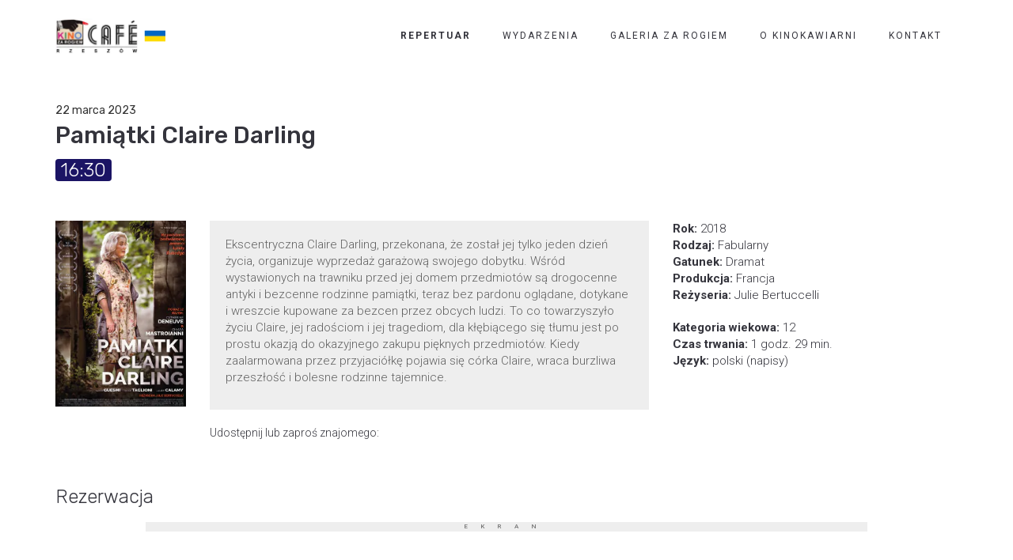

--- FILE ---
content_type: text/html; charset=UTF-8
request_url: https://kzrcafe.pl/film/pamiatki-claire-darling-2/
body_size: 89937
content:
<!DOCTYPE html>
<html lang="pl-PL" itemscope itemtype="https://schema.org/WebSite">
<head>
	<meta charset="UTF-8"/>
	<meta http-equiv="X-UA-Compatible" content="IE=edge">
	<meta name="viewport" content="width=device-width, initial-scale=1">
	<title>Pamiątki Claire Darling - Kino za Rogiem Café</title>
<meta name='robots' content='max-image-preview:large' />
<script type="text/javascript">
var ajaxurl = "https://kzrcafe.pl/wp-admin/admin-ajax.php";
var ff_template_url = "https://kzrcafe.pl/wp-content/themes/ark";
</script>
<link rel='dns-prefetch' href='//fonts.googleapis.com' />
<link rel="alternate" type="application/rss+xml" title="Kino za Rogiem Café &raquo; Kanał z wpisami" href="https://kzrcafe.pl/feed/" />
<link rel="alternate" type="application/rss+xml" title="Kino za Rogiem Café &raquo; Kanał z komentarzami" href="https://kzrcafe.pl/comments/feed/" />
<link rel="alternate" title="oEmbed (JSON)" type="application/json+oembed" href="https://kzrcafe.pl/wp-json/oembed/1.0/embed?url=https%3A%2F%2Fkzrcafe.pl%2Ffilm%2Fpamiatki-claire-darling-2%2F" />
<link rel="alternate" title="oEmbed (XML)" type="text/xml+oembed" href="https://kzrcafe.pl/wp-json/oembed/1.0/embed?url=https%3A%2F%2Fkzrcafe.pl%2Ffilm%2Fpamiatki-claire-darling-2%2F&#038;format=xml" />
<style id='wp-img-auto-sizes-contain-inline-css' type='text/css'>
img:is([sizes=auto i],[sizes^="auto," i]){contain-intrinsic-size:3000px 1500px}
/*# sourceURL=wp-img-auto-sizes-contain-inline-css */
</style>
<link rel='stylesheet' id='animate-css' href='https://kzrcafe.pl/wp-content/plugins/fresh-framework//framework/themes/builder/metaBoxThemeBuilder/assets/freshGrid/extern/animate.css/animate.min.css?ver=1.62.0' type='text/css' media='all' />
<link rel='stylesheet' id='ff-freshgrid-css' href='https://kzrcafe.pl/wp-content/plugins/fresh-framework//framework/themes/builder/metaBoxThemeBuilder/assets/freshGrid/freshGrid.css?ver=1.62.0' type='text/css' media='all' />
<style id='wp-emoji-styles-inline-css' type='text/css'>

	img.wp-smiley, img.emoji {
		display: inline !important;
		border: none !important;
		box-shadow: none !important;
		height: 1em !important;
		width: 1em !important;
		margin: 0 0.07em !important;
		vertical-align: -0.1em !important;
		background: none !important;
		padding: 0 !important;
	}
/*# sourceURL=wp-emoji-styles-inline-css */
</style>
<style id='wp-block-library-inline-css' type='text/css'>
:root{--wp-block-synced-color:#7a00df;--wp-block-synced-color--rgb:122,0,223;--wp-bound-block-color:var(--wp-block-synced-color);--wp-editor-canvas-background:#ddd;--wp-admin-theme-color:#007cba;--wp-admin-theme-color--rgb:0,124,186;--wp-admin-theme-color-darker-10:#006ba1;--wp-admin-theme-color-darker-10--rgb:0,107,160.5;--wp-admin-theme-color-darker-20:#005a87;--wp-admin-theme-color-darker-20--rgb:0,90,135;--wp-admin-border-width-focus:2px}@media (min-resolution:192dpi){:root{--wp-admin-border-width-focus:1.5px}}.wp-element-button{cursor:pointer}:root .has-very-light-gray-background-color{background-color:#eee}:root .has-very-dark-gray-background-color{background-color:#313131}:root .has-very-light-gray-color{color:#eee}:root .has-very-dark-gray-color{color:#313131}:root .has-vivid-green-cyan-to-vivid-cyan-blue-gradient-background{background:linear-gradient(135deg,#00d084,#0693e3)}:root .has-purple-crush-gradient-background{background:linear-gradient(135deg,#34e2e4,#4721fb 50%,#ab1dfe)}:root .has-hazy-dawn-gradient-background{background:linear-gradient(135deg,#faaca8,#dad0ec)}:root .has-subdued-olive-gradient-background{background:linear-gradient(135deg,#fafae1,#67a671)}:root .has-atomic-cream-gradient-background{background:linear-gradient(135deg,#fdd79a,#004a59)}:root .has-nightshade-gradient-background{background:linear-gradient(135deg,#330968,#31cdcf)}:root .has-midnight-gradient-background{background:linear-gradient(135deg,#020381,#2874fc)}:root{--wp--preset--font-size--normal:16px;--wp--preset--font-size--huge:42px}.has-regular-font-size{font-size:1em}.has-larger-font-size{font-size:2.625em}.has-normal-font-size{font-size:var(--wp--preset--font-size--normal)}.has-huge-font-size{font-size:var(--wp--preset--font-size--huge)}.has-text-align-center{text-align:center}.has-text-align-left{text-align:left}.has-text-align-right{text-align:right}.has-fit-text{white-space:nowrap!important}#end-resizable-editor-section{display:none}.aligncenter{clear:both}.items-justified-left{justify-content:flex-start}.items-justified-center{justify-content:center}.items-justified-right{justify-content:flex-end}.items-justified-space-between{justify-content:space-between}.screen-reader-text{border:0;clip-path:inset(50%);height:1px;margin:-1px;overflow:hidden;padding:0;position:absolute;width:1px;word-wrap:normal!important}.screen-reader-text:focus{background-color:#ddd;clip-path:none;color:#444;display:block;font-size:1em;height:auto;left:5px;line-height:normal;padding:15px 23px 14px;text-decoration:none;top:5px;width:auto;z-index:100000}html :where(.has-border-color){border-style:solid}html :where([style*=border-top-color]){border-top-style:solid}html :where([style*=border-right-color]){border-right-style:solid}html :where([style*=border-bottom-color]){border-bottom-style:solid}html :where([style*=border-left-color]){border-left-style:solid}html :where([style*=border-width]){border-style:solid}html :where([style*=border-top-width]){border-top-style:solid}html :where([style*=border-right-width]){border-right-style:solid}html :where([style*=border-bottom-width]){border-bottom-style:solid}html :where([style*=border-left-width]){border-left-style:solid}html :where(img[class*=wp-image-]){height:auto;max-width:100%}:where(figure){margin:0 0 1em}html :where(.is-position-sticky){--wp-admin--admin-bar--position-offset:var(--wp-admin--admin-bar--height,0px)}@media screen and (max-width:600px){html :where(.is-position-sticky){--wp-admin--admin-bar--position-offset:0px}}

/*# sourceURL=wp-block-library-inline-css */
</style><style id='wp-block-paragraph-inline-css' type='text/css'>
.is-small-text{font-size:.875em}.is-regular-text{font-size:1em}.is-large-text{font-size:2.25em}.is-larger-text{font-size:3em}.has-drop-cap:not(:focus):first-letter{float:left;font-size:8.4em;font-style:normal;font-weight:100;line-height:.68;margin:.05em .1em 0 0;text-transform:uppercase}body.rtl .has-drop-cap:not(:focus):first-letter{float:none;margin-left:.1em}p.has-drop-cap.has-background{overflow:hidden}:root :where(p.has-background){padding:1.25em 2.375em}:where(p.has-text-color:not(.has-link-color)) a{color:inherit}p.has-text-align-left[style*="writing-mode:vertical-lr"],p.has-text-align-right[style*="writing-mode:vertical-rl"]{rotate:180deg}
/*# sourceURL=https://kzrcafe.pl/wp-includes/blocks/paragraph/style.min.css */
</style>
<style id='global-styles-inline-css' type='text/css'>
:root{--wp--preset--aspect-ratio--square: 1;--wp--preset--aspect-ratio--4-3: 4/3;--wp--preset--aspect-ratio--3-4: 3/4;--wp--preset--aspect-ratio--3-2: 3/2;--wp--preset--aspect-ratio--2-3: 2/3;--wp--preset--aspect-ratio--16-9: 16/9;--wp--preset--aspect-ratio--9-16: 9/16;--wp--preset--color--black: #000000;--wp--preset--color--cyan-bluish-gray: #abb8c3;--wp--preset--color--white: #ffffff;--wp--preset--color--pale-pink: #f78da7;--wp--preset--color--vivid-red: #cf2e2e;--wp--preset--color--luminous-vivid-orange: #ff6900;--wp--preset--color--luminous-vivid-amber: #fcb900;--wp--preset--color--light-green-cyan: #7bdcb5;--wp--preset--color--vivid-green-cyan: #00d084;--wp--preset--color--pale-cyan-blue: #8ed1fc;--wp--preset--color--vivid-cyan-blue: #0693e3;--wp--preset--color--vivid-purple: #9b51e0;--wp--preset--gradient--vivid-cyan-blue-to-vivid-purple: linear-gradient(135deg,rgb(6,147,227) 0%,rgb(155,81,224) 100%);--wp--preset--gradient--light-green-cyan-to-vivid-green-cyan: linear-gradient(135deg,rgb(122,220,180) 0%,rgb(0,208,130) 100%);--wp--preset--gradient--luminous-vivid-amber-to-luminous-vivid-orange: linear-gradient(135deg,rgb(252,185,0) 0%,rgb(255,105,0) 100%);--wp--preset--gradient--luminous-vivid-orange-to-vivid-red: linear-gradient(135deg,rgb(255,105,0) 0%,rgb(207,46,46) 100%);--wp--preset--gradient--very-light-gray-to-cyan-bluish-gray: linear-gradient(135deg,rgb(238,238,238) 0%,rgb(169,184,195) 100%);--wp--preset--gradient--cool-to-warm-spectrum: linear-gradient(135deg,rgb(74,234,220) 0%,rgb(151,120,209) 20%,rgb(207,42,186) 40%,rgb(238,44,130) 60%,rgb(251,105,98) 80%,rgb(254,248,76) 100%);--wp--preset--gradient--blush-light-purple: linear-gradient(135deg,rgb(255,206,236) 0%,rgb(152,150,240) 100%);--wp--preset--gradient--blush-bordeaux: linear-gradient(135deg,rgb(254,205,165) 0%,rgb(254,45,45) 50%,rgb(107,0,62) 100%);--wp--preset--gradient--luminous-dusk: linear-gradient(135deg,rgb(255,203,112) 0%,rgb(199,81,192) 50%,rgb(65,88,208) 100%);--wp--preset--gradient--pale-ocean: linear-gradient(135deg,rgb(255,245,203) 0%,rgb(182,227,212) 50%,rgb(51,167,181) 100%);--wp--preset--gradient--electric-grass: linear-gradient(135deg,rgb(202,248,128) 0%,rgb(113,206,126) 100%);--wp--preset--gradient--midnight: linear-gradient(135deg,rgb(2,3,129) 0%,rgb(40,116,252) 100%);--wp--preset--font-size--small: 13px;--wp--preset--font-size--medium: 20px;--wp--preset--font-size--large: 36px;--wp--preset--font-size--x-large: 42px;--wp--preset--spacing--20: 0.44rem;--wp--preset--spacing--30: 0.67rem;--wp--preset--spacing--40: 1rem;--wp--preset--spacing--50: 1.5rem;--wp--preset--spacing--60: 2.25rem;--wp--preset--spacing--70: 3.38rem;--wp--preset--spacing--80: 5.06rem;--wp--preset--shadow--natural: 6px 6px 9px rgba(0, 0, 0, 0.2);--wp--preset--shadow--deep: 12px 12px 50px rgba(0, 0, 0, 0.4);--wp--preset--shadow--sharp: 6px 6px 0px rgba(0, 0, 0, 0.2);--wp--preset--shadow--outlined: 6px 6px 0px -3px rgb(255, 255, 255), 6px 6px rgb(0, 0, 0);--wp--preset--shadow--crisp: 6px 6px 0px rgb(0, 0, 0);}:where(.is-layout-flex){gap: 0.5em;}:where(.is-layout-grid){gap: 0.5em;}body .is-layout-flex{display: flex;}.is-layout-flex{flex-wrap: wrap;align-items: center;}.is-layout-flex > :is(*, div){margin: 0;}body .is-layout-grid{display: grid;}.is-layout-grid > :is(*, div){margin: 0;}:where(.wp-block-columns.is-layout-flex){gap: 2em;}:where(.wp-block-columns.is-layout-grid){gap: 2em;}:where(.wp-block-post-template.is-layout-flex){gap: 1.25em;}:where(.wp-block-post-template.is-layout-grid){gap: 1.25em;}.has-black-color{color: var(--wp--preset--color--black) !important;}.has-cyan-bluish-gray-color{color: var(--wp--preset--color--cyan-bluish-gray) !important;}.has-white-color{color: var(--wp--preset--color--white) !important;}.has-pale-pink-color{color: var(--wp--preset--color--pale-pink) !important;}.has-vivid-red-color{color: var(--wp--preset--color--vivid-red) !important;}.has-luminous-vivid-orange-color{color: var(--wp--preset--color--luminous-vivid-orange) !important;}.has-luminous-vivid-amber-color{color: var(--wp--preset--color--luminous-vivid-amber) !important;}.has-light-green-cyan-color{color: var(--wp--preset--color--light-green-cyan) !important;}.has-vivid-green-cyan-color{color: var(--wp--preset--color--vivid-green-cyan) !important;}.has-pale-cyan-blue-color{color: var(--wp--preset--color--pale-cyan-blue) !important;}.has-vivid-cyan-blue-color{color: var(--wp--preset--color--vivid-cyan-blue) !important;}.has-vivid-purple-color{color: var(--wp--preset--color--vivid-purple) !important;}.has-black-background-color{background-color: var(--wp--preset--color--black) !important;}.has-cyan-bluish-gray-background-color{background-color: var(--wp--preset--color--cyan-bluish-gray) !important;}.has-white-background-color{background-color: var(--wp--preset--color--white) !important;}.has-pale-pink-background-color{background-color: var(--wp--preset--color--pale-pink) !important;}.has-vivid-red-background-color{background-color: var(--wp--preset--color--vivid-red) !important;}.has-luminous-vivid-orange-background-color{background-color: var(--wp--preset--color--luminous-vivid-orange) !important;}.has-luminous-vivid-amber-background-color{background-color: var(--wp--preset--color--luminous-vivid-amber) !important;}.has-light-green-cyan-background-color{background-color: var(--wp--preset--color--light-green-cyan) !important;}.has-vivid-green-cyan-background-color{background-color: var(--wp--preset--color--vivid-green-cyan) !important;}.has-pale-cyan-blue-background-color{background-color: var(--wp--preset--color--pale-cyan-blue) !important;}.has-vivid-cyan-blue-background-color{background-color: var(--wp--preset--color--vivid-cyan-blue) !important;}.has-vivid-purple-background-color{background-color: var(--wp--preset--color--vivid-purple) !important;}.has-black-border-color{border-color: var(--wp--preset--color--black) !important;}.has-cyan-bluish-gray-border-color{border-color: var(--wp--preset--color--cyan-bluish-gray) !important;}.has-white-border-color{border-color: var(--wp--preset--color--white) !important;}.has-pale-pink-border-color{border-color: var(--wp--preset--color--pale-pink) !important;}.has-vivid-red-border-color{border-color: var(--wp--preset--color--vivid-red) !important;}.has-luminous-vivid-orange-border-color{border-color: var(--wp--preset--color--luminous-vivid-orange) !important;}.has-luminous-vivid-amber-border-color{border-color: var(--wp--preset--color--luminous-vivid-amber) !important;}.has-light-green-cyan-border-color{border-color: var(--wp--preset--color--light-green-cyan) !important;}.has-vivid-green-cyan-border-color{border-color: var(--wp--preset--color--vivid-green-cyan) !important;}.has-pale-cyan-blue-border-color{border-color: var(--wp--preset--color--pale-cyan-blue) !important;}.has-vivid-cyan-blue-border-color{border-color: var(--wp--preset--color--vivid-cyan-blue) !important;}.has-vivid-purple-border-color{border-color: var(--wp--preset--color--vivid-purple) !important;}.has-vivid-cyan-blue-to-vivid-purple-gradient-background{background: var(--wp--preset--gradient--vivid-cyan-blue-to-vivid-purple) !important;}.has-light-green-cyan-to-vivid-green-cyan-gradient-background{background: var(--wp--preset--gradient--light-green-cyan-to-vivid-green-cyan) !important;}.has-luminous-vivid-amber-to-luminous-vivid-orange-gradient-background{background: var(--wp--preset--gradient--luminous-vivid-amber-to-luminous-vivid-orange) !important;}.has-luminous-vivid-orange-to-vivid-red-gradient-background{background: var(--wp--preset--gradient--luminous-vivid-orange-to-vivid-red) !important;}.has-very-light-gray-to-cyan-bluish-gray-gradient-background{background: var(--wp--preset--gradient--very-light-gray-to-cyan-bluish-gray) !important;}.has-cool-to-warm-spectrum-gradient-background{background: var(--wp--preset--gradient--cool-to-warm-spectrum) !important;}.has-blush-light-purple-gradient-background{background: var(--wp--preset--gradient--blush-light-purple) !important;}.has-blush-bordeaux-gradient-background{background: var(--wp--preset--gradient--blush-bordeaux) !important;}.has-luminous-dusk-gradient-background{background: var(--wp--preset--gradient--luminous-dusk) !important;}.has-pale-ocean-gradient-background{background: var(--wp--preset--gradient--pale-ocean) !important;}.has-electric-grass-gradient-background{background: var(--wp--preset--gradient--electric-grass) !important;}.has-midnight-gradient-background{background: var(--wp--preset--gradient--midnight) !important;}.has-small-font-size{font-size: var(--wp--preset--font-size--small) !important;}.has-medium-font-size{font-size: var(--wp--preset--font-size--medium) !important;}.has-large-font-size{font-size: var(--wp--preset--font-size--large) !important;}.has-x-large-font-size{font-size: var(--wp--preset--font-size--x-large) !important;}
/*# sourceURL=global-styles-inline-css */
</style>

<style id='classic-theme-styles-inline-css' type='text/css'>
/*! This file is auto-generated */
.wp-block-button__link{color:#fff;background-color:#32373c;border-radius:9999px;box-shadow:none;text-decoration:none;padding:calc(.667em + 2px) calc(1.333em + 2px);font-size:1.125em}.wp-block-file__button{background:#32373c;color:#fff;text-decoration:none}
/*# sourceURL=/wp-includes/css/classic-themes.min.css */
</style>
<link rel='stylesheet' id='bootstrap-css' href='https://kzrcafe.pl/wp-content/themes/ark/assets/plugins/bootstrap/css/bootstrap.min.css?ver=3.3.6' type='text/css' media='all' />
<link rel='stylesheet' id='jquery.mCustomScrollbar-css' href='https://kzrcafe.pl/wp-content/themes/ark/assets/plugins/scrollbar/jquery.mCustomScrollbar.css?ver=3.1.12' type='text/css' media='all' />
<link rel='stylesheet' id='owl.carousel-css' href='https://kzrcafe.pl/wp-content/themes/ark/assets/plugins/owl-carousel/assets/owl.carousel.css?ver=1.3.2' type='text/css' media='all' />
<link rel='stylesheet' id='magnific-popup-css' href='https://kzrcafe.pl/wp-content/themes/ark/assets/plugins/magnific-popup/magnific-popup.css?ver=1.1.0' type='text/css' media='all' />
<link rel='stylesheet' id='cubeportfolio-css' href='https://kzrcafe.pl/wp-content/themes/ark/assets/plugins/cubeportfolio/css/cubeportfolio.min.css?ver=3.8.0' type='text/css' media='all' />
<link rel='stylesheet' id='freshframework-font-awesome4-css' href='https://kzrcafe.pl/wp-content/plugins/fresh-framework///framework/extern/iconfonts/ff-font-awesome4/ff-font-awesome4.css?ver=6.9' type='text/css' media='all' />
<link rel='stylesheet' id='freshframework-font-et-line-css' href='https://kzrcafe.pl/wp-content/plugins/fresh-framework///framework/extern/iconfonts/ff-font-et-line/ff-font-et-line.css?ver=6.9' type='text/css' media='all' />
<link rel='stylesheet' id='freshframework-simple-line-icons-css' href='https://kzrcafe.pl/wp-content/plugins/fresh-framework///framework/extern/iconfonts/ff-font-simple-line-icons/ff-font-simple-line-icons.css?ver=6.9' type='text/css' media='all' />
<link rel='stylesheet' id='ark-one-page-business-css' href='https://kzrcafe.pl/wp-content/themes/ark/assets/css/one-page-business.css?ver=6.9' type='text/css' media='all' />
<link rel='stylesheet' id='ark-landing-css' href='https://kzrcafe.pl/wp-content/themes/ark/assets/css/landing.css?ver=6.9' type='text/css' media='all' />
<link rel='stylesheet' id='ark-style-css' href='https://kzrcafe.pl/wp-content/themes/ark/style.css?ver=6.9' type='text/css' media='all' />
<style id='ark-style-inline-css' type='text/css'>
body,p,.ff-richtext,li,li a,a,h1, h2, h3, h4, h5, h6 ,.progress-box-v1 .progress-title,.progress-box-v2 .progress-title,.team-v5-progress-box .progress-title,.pricing-list-v1 .pricing-list-v1-header-title,.team-v3 .progress-box .progress-title,.rating-container .caption > .label,.theme-portfolio .cbp-l-filters-alignRight,.theme-portfolio .cbp-l-filters-alignLeft,.theme-portfolio .cbp-l-filters-alignCenter,.theme-portfolio .cbp-filter-item,.theme-portfolio .cbp-l-loadMore-button .cbp-l-loadMore-link,.theme-portfolio .cbp-l-loadMore-button .cbp-l-loadMore-button-link,.theme-portfolio .cbp-l-loadMore-text .cbp-l-loadMore-link,.theme-portfolio .cbp-l-loadMore-text .cbp-l-loadMore-button-link,.theme-portfolio-v2 .cbp-l-filters-alignRight .cbp-filter-item,.theme-portfolio-v3 .cbp-l-filters-button .cbp-filter-item,.zeus .tp-bullet-title{font-family:'Roboto',Arial,sans-serif}

.blog-classic .blog-classic-label,.blog-classic .blog-classic-subtitle,.blog-grid .blog-grid-title-el,.blog-grid .blog-grid-title-el .blog-grid-title-link,.blog-grid .blog-grid-supplemental-title,.op-b-blog .blog-grid-supplemental-title,.blog-grid .blog-grid-supplemental-category,.blog-grid-supplemental .blog-grid-supplemental-title a,.blog-teaser .blog-teaser-category .blog-teaser-category-title,.blog-teaser .blog-teaser-category .blog-teaser-category-title a,.news-v8 .news-v8-category a,.news-v1 .news-v1-heading .news-v1-heading-title > a,.news-v1 .news-v1-quote:before,.news-v2 .news-v2-subtitle,.news-v2 .news-v2-subtitle a,.ff-news-v3-meta-data,.ff-news-v3-meta-data a,.news-v3 .news-v3-content .news-v3-subtitle,.news-v6 .news-v6-subtitle,.news-v7 .news-v7-subtitle,.news-v8 .news-v8-category,.blog-simple-slider .op-b-blog-title,.blog-simple-slider .op-b-blog-title a,.heading-v1 .heading-v1-title,.heading-v1 .heading-v1-title p,.testimonials-v7 .testimonials-v7-title .sign,.team-v3 .team-v3-member-position,.heading-v1 .heading-v1-subtitle,.heading-v1 .heading-v1-subtitle p,.heading-v2 .heading-v2-text,.heading-v2 .heading-v2-text p,.heading-v3 .heading-v3-text,.heading-v3 .heading-v3-text p,.heading-v4 .heading-v4-subtitle,.heading-v4 .heading-v4-subtitle p,.newsletter-v2 .newsletter-v2-title span.sign,.quote-socials-v1 .quote-socials-v1-quote,.quote-socials-v1 .quote-socials-v1-quote p,.sliding-bg .sliding-bg-title,.timeline-v4 .timeline-v4-subtitle, .timeline-v4 .timeline-v4-subtitle a,.counters-v2 .counters-v2-subtitle,.icon-box-v2 .icon-box-v2-body-subtitle,.i-banner-v1 .i-banner-v1-heading .i-banner-v1-member-position,.i-banner-v1 .i-banner-v1-quote,.i-banner-v3 .i-banner-v3-subtitle,.newsletter-v2 .newsletter-v2-title:before,.piechart-v1 .piechart-v1-body .piechart-v1-body-subtitle,.pricing-list-v1 .pricing-list-v1-body .pricing-list-v1-header-subtitle,.pricing-list-v2 .pricing-list-v2-header-title,.pricing-list-v3 .pricing-list-v3-text,.promo-block-v2 .promo-block-v2-text,.promo-block-v2 .promo-block-v2-text p,.promo-block-v3 .promo-block-v3-subtitle,.services-v1 .services-v1-subtitle,.services-v10 .services-v10-no,.services-v11 .services-v11-subtitle,.slider-block-v1 .slider-block-v1-subtitle,.team-v3 .team-v3-header .team-v3-member-position,.team-v4 .team-v4-content .team-v4-member-position,.testimonials-v1 .testimonials-v1-author-position,.testimonials-v3 .testimonials-v3-subtitle:before,.testimonials-v3 .testimonials-v3-subtitle span.sign,.testimonials-v3 .testimonials-v3-author,.testimonials-v5 .testimonials-v5-quote-text,.testimonials-v5 .testimonials-v5-quote-text p,.testimonials-v6 .testimonials-v6-element .testimonials-v6-position,.testimonials-v6 .testimonials-v6-quote-text,.testimonials-v6 .testimonials-v6-quote-text p,.testimonials-v7 .testimonials-v7-title:before,.testimonials-v7 .testimonials-v7-author,.testimonials-v7-title-span,.footer .footer-testimonials .footer-testimonials-quote:before,.animated-headline-v1 .animated-headline-v1-subtitle,.news-v3 .news-v3-content .news-v3-subtitle,.news-v3 .news-v3-content .news-v3-subtitle a,.theme-ci-v1 .theme-ci-v1-item .theme-ci-v1-title{font-family:null,Arial,sans-serif}

code, kbd, pre, samp{font-family:'Courier New', Courier, monospace,Arial,sans-serif}

.custom-font-1{font-family:'Rubik',Arial,sans-serif}

.custom-font-2{font-family:Arial, Helvetica, sans-serif,Arial,sans-serif}

.custom-font-3{font-family:Arial, Helvetica, sans-serif,Arial,sans-serif}

.custom-font-4{font-family:Arial, Helvetica, sans-serif,Arial,sans-serif}

.custom-font-5{font-family:Arial, Helvetica, sans-serif,Arial,sans-serif}

.custom-font-6{font-family:Arial, Helvetica, sans-serif,Arial,sans-serif}

.custom-font-7{font-family:Arial, Helvetica, sans-serif,Arial,sans-serif}

.custom-font-8{font-family:Arial, Helvetica, sans-serif,Arial,sans-serif}


/*# sourceURL=ark-style-inline-css */
</style>
<link rel='stylesheet' id='ark-style-child-css' href='https://kzrcafe.pl/wp-content/themes/KinoZaRogiemCafe/style.css?ver=6.9' type='text/css' media='all' />
<link rel='stylesheet' id='ark-google-fonts-css' href='//fonts.googleapis.com/css?family=Roboto%3A300%2C400%2C500%2C600%2C700%2C300i%2C400i%2C700i%7Cnull%3A300%2C400%2C500%2C600%2C700%2C300i%2C400i%2C700i%7CRubik%3A300%2C400%2C500%2C600%2C700%2C300i%2C400i%2C700i&#038;subset=cyrillic%2Ccyrillic-ext%2Cgreek%2Cgreek-ext%2Clatin%2Clatin-ext%2Cvietnamese&#038;ver=1.62.0' type='text/css' media='all' />
<link rel='stylesheet' id='ark-colors-css' href='https://kzrcafe.pl/wp-content/uploads/freshframework/css/colors.css?ver=6.9' type='text/css' media='all' />
<link rel='stylesheet' id='twentytwenty-css' href='https://kzrcafe.pl/wp-content/themes/ark/assets/plugins/twentytwenty/css/twentytwenty.css?ver=6.9' type='text/css' media='all' />
<link rel='stylesheet' id='rezerwacjacss-css' href='https://kzrcafe.pl/wp-content/uploads/freshframework/custom_code/0ba033f10c7248736d127772f326872b.css' type='text/css' media='all' />
<script type="text/javascript" src="https://kzrcafe.pl/wp-includes/js/jquery/jquery.min.js?ver=3.7.1" id="jquery-core-js"></script>
<script type="text/javascript" src="https://kzrcafe.pl/wp-includes/js/jquery/jquery-migrate.min.js?ver=3.4.1" id="jquery-migrate-js"></script>

<!-- OG: 3.2.3 --><link rel="image_src" href="https://kzrcafe.pl/wp-content/uploads/2023/03/Pamiatki-Claire-Darling.jpg"><meta name="msapplication-TileImage" content="https://kzrcafe.pl/wp-content/uploads/2023/03/Pamiatki-Claire-Darling.jpg">
<meta property="og:image" content="https://kzrcafe.pl/wp-content/uploads/2023/03/Pamiatki-Claire-Darling.jpg"><meta property="og:image:secure_url" content="https://kzrcafe.pl/wp-content/uploads/2023/03/Pamiatki-Claire-Darling.jpg"><meta property="og:image:width" content="200"><meta property="og:image:height" content="285"><meta property="og:image:alt" content="Pamiątki Claire Darling"><meta property="og:image:type" content="image/jpeg"><meta property="og:description" content="Ekscentryczna Claire Darling, przekonana, że został jej tylko jeden dzień życia, organizuje wyprzedaż garażową swojego dobytku. Wśród wystawionych na trawniku przed jej domem przedmiotów są drogocenne antyki i bezcenne rodzinne pamiątki, teraz bez pardonu oglądane, dotykane i wreszcie kupowane za bezcen przez obcych ludzi. To co towarzyszyło życiu Claire, jej radościom i jej tragediom, dla..."><meta property="og:type" content="article"><meta property="og:locale" content="pl_PL"><meta property="og:site_name" content="Kino za Rogiem Café"><meta property="og:title" content="Pamiątki Claire Darling"><meta property="og:url" content="https://kzrcafe.pl/film/pamiatki-claire-darling-2/"><meta property="og:updated_time" content="2023-03-14T21:14:43+01:00">
<meta property="article:published_time" content="2023-03-14T20:14:42+00:00"><meta property="article:modified_time" content="2023-03-14T20:14:43+00:00"><meta property="article:author:username" content="kzr_admin">
<meta property="twitter:partner" content="ogwp"><meta property="twitter:card" content="summary"><meta property="twitter:image" content="https://kzrcafe.pl/wp-content/uploads/2023/03/Pamiatki-Claire-Darling.jpg"><meta property="twitter:image:alt" content="Pamiątki Claire Darling"><meta property="twitter:title" content="Pamiątki Claire Darling"><meta property="twitter:description" content="Ekscentryczna Claire Darling, przekonana, że został jej tylko jeden dzień życia, organizuje wyprzedaż garażową swojego dobytku. Wśród wystawionych na trawniku przed jej domem przedmiotów są..."><meta property="twitter:url" content="https://kzrcafe.pl/film/pamiatki-claire-darling-2/">
<meta itemprop="image" content="https://kzrcafe.pl/wp-content/uploads/2023/03/Pamiatki-Claire-Darling.jpg"><meta itemprop="name" content="Pamiątki Claire Darling"><meta itemprop="description" content="Ekscentryczna Claire Darling, przekonana, że został jej tylko jeden dzień życia, organizuje wyprzedaż garażową swojego dobytku. Wśród wystawionych na trawniku przed jej domem przedmiotów są drogocenne antyki i bezcenne rodzinne pamiątki, teraz bez pardonu oglądane, dotykane i wreszcie kupowane za bezcen przez obcych ludzi. To co towarzyszyło życiu Claire, jej radościom i jej tragediom, dla..."><meta itemprop="datePublished" content="2023-03-14"><meta itemprop="dateModified" content="2023-03-14T20:14:43+00:00"><meta itemprop="author" content="kzr_admin"><meta itemprop="tagline" content="Kino i kawiarnia Rzeszów">
<meta property="profile:username" content="kzr_admin">
<!-- /OG -->

<link rel="https://api.w.org/" href="https://kzrcafe.pl/wp-json/" /><link rel="alternate" title="JSON" type="application/json" href="https://kzrcafe.pl/wp-json/wp/v2/film/7557" /><link rel="EditURI" type="application/rsd+xml" title="RSD" href="https://kzrcafe.pl/xmlrpc.php?rsd" />
<meta name="generator" content="WordPress 6.9" />
<link rel="canonical" href="https://kzrcafe.pl/film/pamiatki-claire-darling-2/" />
<link rel='shortlink' href='https://kzrcafe.pl/?p=7557' />
<style type="text/css">.recentcomments a{display:inline !important;padding:0 !important;margin:0 !important;}</style><script type="text/javascript" src="https://platform-api.sharethis.com/js/sharethis.js#property=610276977d36af0012eaa446&product=inline-share-buttons" async="async"></script><link rel="icon" href="https://kzrcafe.pl/wp-content/uploads/2019/07/logo_kzr_cafe_white_bg-150x150.png" sizes="32x32" />
<link rel="icon" href="https://kzrcafe.pl/wp-content/uploads/2019/07/logo_kzr_cafe_white_bg-300x300.png" sizes="192x192" />
<link rel="apple-touch-icon" href="https://kzrcafe.pl/wp-content/uploads/2019/07/logo_kzr_cafe_white_bg-300x300.png" />
<meta name="msapplication-TileImage" content="https://kzrcafe.pl/wp-content/uploads/2019/07/logo_kzr_cafe_white_bg-300x300.png" />
<style type="text/css">
.manage-column {
    max-width: 300px;
}
/*.ff-richtext ul:not(.woocommerce-error), .ff-richtext ol {
    padding: 0!important;
}*/
</style></head>
<body data-rsssl=1 class="wp-singular film-template-default single single-film postid-7557 wp-theme-ark wp-child-theme-KinoZaRogiemCafe appear-animate">

<div class="ffb-id-navigation-header wrapper ff-boxed-wrapper animsition"><div class="wrapper-top-space"></div><header class="ark-header  header-pills header navbar-fixed-top header-sticky auto-hiding-navbar fg-text-dark ffb-header-design"><div class="ff-ark-header-circle-shadow"></div><nav class="navbar mega-menu fg-text-dark ffb-header-design-inner" role="navigation">
				<div class="fg-container container fg-container-large">
					<div class="menu-container">
						
													<button type="button" class="navbar-toggle" data-toggle="collapse" data-target=".nav-collapse">
								<span class="sr-only">Toggle navigation</span>
								<span class="toggle-icon"></span>
							</button>
						
												<div class="navbar-actions">

													</div>

						<div class="navbar-logo fg-text-dark ffb-logo"><a class="navbar-logo-wrap" href="https://kzrcafe.pl/"><img class="navbar-logo-img navbar-logo-img-normal" src="https://kzrcafe.pl/wp-content/webp-express/webp-images/doc-root/wp-content/uploads/2022/03/kzrcafe-szyld_ukraine.png.webp" alt="Kino za Rogiem Café"><img class="navbar-logo-img navbar-logo-img-fixed" src="https://kzrcafe.pl/wp-content/webp-express/webp-images/doc-root/wp-content/uploads/2022/03/kzrcafe-szyld_ukraine.png.webp" alt="Kino za Rogiem Café"><img class="navbar-logo-img navbar-logo-img-mobile" src="https://kzrcafe.pl/wp-content/webp-express/webp-images/doc-root/wp-content/uploads/2022/03/kzrcafe-szyld_ukraine.png.webp" alt="Kino za Rogiem Café"><img class="navbar-logo-img navbar-logo-img-tablet" src="https://kzrcafe.pl/wp-content/webp-express/webp-images/doc-root/wp-content/uploads/2022/03/kzrcafe-szyld_ukraine.png.webp" alt="Kino za Rogiem Café"></a><span class="hidden header-height-info" data-desktopBeforeScroll="90" data-desktopAfterScroll="70" data-mobileBeforeScroll="90" data-tabletBeforeScroll="90"></span></div>
					</div>

					<div class="collapse navbar-collapse nav-collapse">
						<div class="menu-container">

															<ul class="nav navbar-nav navbar-nav-left">
									<li id="menu-item-709" class="menu-item menu-item-type-post_type menu-item-object-page nav-item  menu-item-709"><a href="https://kzrcafe.pl/repertuar/" class="nav-item-child ffb-ark-first-level-menu"><b>Repertuar</b></a></li><li id="menu-item-1903" class="menu-item menu-item-type-post_type menu-item-object-page nav-item  menu-item-1903"><a href="https://kzrcafe.pl/aktualnosci/" class="nav-item-child ffb-ark-first-level-menu">Wydarzenia</a></li><li id="menu-item-1714" class="menu-item menu-item-type-post_type menu-item-object-page nav-item  menu-item-1714"><a href="https://kzrcafe.pl/galeria-za-rogiem/" class="nav-item-child ffb-ark-first-level-menu">Galeria za Rogiem</a></li><li id="menu-item-1006" class="menu-item menu-item-type-post_type menu-item-object-page nav-item  menu-item-1006"><a href="https://kzrcafe.pl/o-kinokawiarni/" class="nav-item-child ffb-ark-first-level-menu">O kinokawiarni</a></li><li id="menu-item-1005" class="menu-item menu-item-type-post_type menu-item-object-page nav-item  menu-item-1005"><a href="https://kzrcafe.pl/kontakt/" class="nav-item-child ffb-ark-first-level-menu">Kontakt</a></li>								</ul>
													</div>
					</div>
				</div>
			</nav>
				</header><div class="page-wrapper"><section class="ffb-id-3562usrr fg-section fg-text-dark"><div class="fg-container container fg-container-large fg-container-lvl--1"><div class="fg-row row" ><div class="ffb-id-3569bbto fg-col col-xs-12 col-md-12 fg-text-dark"><div class="ffb-id-3569i1oe fg-text-dark">22 marca 2023<h2><span style="font-weight: 500;">Pamiątki Claire Darling</span><br><span style="background: #1B1464; font-size: 24px; padding: 0px 7px; border-radius: 4px; color: white;">16:30</span></h2></div><div class="ffb-id-3569das6 ffg-empty-space fg-text-dark"></div></div><div class="ffb-id-3562v4nn fg-col col-xs-12 col-md-2 fg-text-dark"><section class="ffb-id-3562vv13 featured-area fg-text-dark"><img class="img-responsive full-width  img-responsive full-width ff-post-featured-image"  src="https://kzrcafe.pl/wp-content/webp-express/webp-images/doc-root/wp-content/uploads/freshizer/352f23a9b7eb1767e7e16cdb995b8e1b_Pamiatki-Claire-Darling-200-c-100.jpg.webp"  alt="Pamiątki Claire Darling"></section></div><div class="ffb-id-3562usrs fg-col col-xs-12 col-md-6 fg-text-dark"><div class="ffb-id-35640c5t post-content ff-post-content-element fg-text-dark"><div class="post-content ff-richtext">
<p>Ekscentryczna Claire Darling, przekonana, że został jej tylko jeden dzień życia, organizuje wyprzedaż garażową swojego dobytku. Wśród wystawionych na trawniku przed jej domem przedmiotów są drogocenne antyki i bezcenne rodzinne pamiątki, teraz bez pardonu oglądane, dotykane i wreszcie kupowane za bezcen przez obcych ludzi. To co towarzyszyło życiu Claire, jej radościom i jej tragediom, dla kłębiącego się tłumu jest po prostu okazją do okazyjnego zakupu pięknych przedmiotów. Kiedy zaalarmowana przez przyjaciółkę pojawia się córka Claire, wraca burzliwa przeszłość i bolesne rodzinne tajemnice.</p>
</div></div><div class="ffb-id-53rk6thn embed-video-external"><h5>Udostępnij lub zaproś znajomego:</h5>
<div class="sharethis-inline-share-buttons"></div></div></div><div class="ffb-id-3563knhn fg-col col-xs-12 col-md-4 fg-text-dark"><p class="ffb-id-3msftqgv fg-text-dark"><b>Rok: </b>2018</p><p class="ffb-id-3563k2bi fg-text-dark"><b>Rodzaj: </b>Fabularny</p><p class="ffb-id-356an52q fg-text-dark"><b>Gatunek: </b>Dramat</p><p class="ffb-id-356an4u9 fg-text-dark"><b>Produkcja: </b>Francja</p><p class="ffb-id-3581vkg0 fg-text-dark"><b>Reżyseria: </b>Julie Bertuccelli</p><p class="ffb-id-3582046q fg-text-dark"><b>Kategoria wiekowa: </b>12</p><p class="ffb-id-3582132a fg-text-dark"><b>Czas trwania: </b>1 godz. 29 min.</p><p class="ffb-id-3msfrv7u fg-text-dark"><b>Język: </b>polski (napisy)</p></div></div></div></section><section class="ffb-id-356aorlq fg-section fg-text-dark"><div class="fg-container container fg-container-large fg-container-lvl--1"><div class="fg-row row" ><div class="ffb-id-356at6s9 fg-col col-xs-12 reservation-view fg-text-dark"><h3 class="ffb-id-35dflbb4 fg-heading text-left    fg-text-dark">Rezerwacja</h3><div class="ffb-id-356ave06 seat-plan fg-text-dark">
    <div class="screen">EKRAN</div>
    <ul id="first-row"><!--
        --><li id="I-1" class="wolne"></li><!--
        --><li id="I-2" class="wolne"></li><!--
        --><li id="I-3" class="wolne"></li><!--
        --><li id="I-4" class="wolne"></li><!--
        --><li id="I-5" class="wolne"></li><!--
        --><li id="I-6" class="wolne"></li><!--
    --></ul>
    <ul id="second-row"><!--
        --><li id="II-1" class="wolne"></li><!--
        --><li id="II-2" class="wolne"></li><!--
        --><li id="II-3" class="wolne"></li><!--
        --><li id="II-4" class="wolne"></li><!--
        --><li id="II-5" class="wolne"></li><!--
        --><li id="II-6" class="wolne"></li><!--
        --><li id="II-7" class="wolne"></li><!--
        --><li id="II-8" class="wolne"></li><!--
    --></ul>
    <ul id="third-row"><!--
        --><li id="III-1" class="wolne"></li><!--
        --><li id="III-2" class="wolne"></li><!--
        --><li id="III-3" class="wolne"></li><!--
        --><li id="III-4" class="wolne"></li><!--
        --><li id="III-5" class="wolne"></li><!--
        --><li id="III-6" class="wolne"></li><!--
        --><li id="III-7" class="wolne"></li><!--
    --></ul>
    <ul id="fourth-row"><!--
        --><li id="IV-1" class="wolne"></li><!--
        --><li id="IV-2" class="wolne"></li><!--
        --><li id="IV-3" class="wolne"></li><!--
        --><li id="IV-4" class="wolne"></li><!--
        --><li id="IV-5" class="wolne"></li><!--
        --><li id="IV-6" class="wolne"></li><!--
        --><li id="IV-7" class="wolne"></li><!--
        --><li id="IV-8" class="wolne"></li><!--
        --><li id="IV-9" class="wolne"></li><!--
    --></ul>
    <ul class="seats-legend">
        <li class="selected">wybrane</li>
        <li>wolne</li>
        <li class="zarezerwowane">zarezerwowane</li>
    </ul>
</div></div><div class="ffb-id-356ataju fg-col col-xs-12 col-md-5 reservation-panel fg-text-dark"><h3 class="ffb-id-356ato99 fg-heading text-left    fg-text-dark">Szczegóły:</h3><div class="ffb-id-356befj8 fg-wrapper fg-text-dark"><p class="ffb-id-356beosv fg-paragraph text-left    fg-text-dark">Wybrane miejsca:</p><p class="ffb-id-3fst7rv9 fg-text-dark">Cena biletu: <span class='singleTicketPrice'>10</span> PLN</p><p class="ffb-id-356bfchg fg-paragraph text-left    fg-text-dark">Do zapłaty w kasie:</p></div><h3 class="ffb-id-356e6ets fg-heading text-left    fg-text-dark">Dane do rezerwacji:</h3><div class="ffb-id-420bbhup fg-wrapper fg-text-dark"><div class="ffb-id-420bbhuq fg-text-dark"><form id="seatReservationForm">
            <input type="text" class="form-control ff-form-input ff-form-input-item fg-text-dark" name="filmId" value="7557">
            <input type="text" class="seatsFormField form-control ff-form-input ff-form-input-item fg-text-dark" name="seats">
            <input type="text" class="form-control ff-form-input ff-form-input-item fg-text-dark" placeholder="Imię i nazwisko" name="customer-name" novalidate required>
            <input type="e-mail" class="form-control ff-form-input ff-form-input-item fg-text-dark" placeholder="Adres e-mail" name="customer-email" novalidate required>
            <input type="checkbox" name="rulesAgreed" checked>
            <label for="rulesAgreed" class="small">Potwierdzam, że zapoznałam(em) się z treścią <a href="/regulamin">Regulaminu</a> i akceptuję jego postanowienia oraz z treścią <a href="/polityka-prywatnosci">Informacji o przetwarzaniu moich danych osobowych</a>.</label>
            <input type="submit" class="ffb-block-button-2-0 ffb-btn ffb-btn-v1 ffb-btn-link  btn-base-brd-slide btn-slide radius-3 btn-base-sm    btn-w-full fg-text-dark ffb-button1-1" value="Zarezerwuj miejsca">
        </form></div></div><div class="ffb-id-420bdd66 ffg-empty-space fg-text-dark"></div></div></div></div></section><style>/* RESETS - DO NOT CHANGE DYNAMICALLY */header .navbar-logo,header.header-shrink .navbar-logo {	line-height: 0 !important;}header .navbar-logo-wrap img {	max-height: none !important;}header .navbar-logo .navbar-logo-wrap {	transition-duration: 400ms;	transition-property: all;	transition-timing-function: cubic-bezier(0.7, 1, 0.7, 1);}@media (max-width: 991px){	header .navbar-logo .navbar-logo-img {		max-width: none !important;	}}@media (max-width: 991px){	.header .navbar-actions .navbar-actions-shrink {		max-height: none;	}}@media (min-width: 992px){	.header .navbar-actions .navbar-actions-shrink {		max-height: none;	}}@media (min-width: 992px) {	.header-shrink.ark-header .navbar-actions .navbar-actions-shrink {		max-height: none;	}}@media (max-width: 991px){	.header-fullscreen .header-fullscreen-col {		width: calc(100% - 60px);	}	.header-fullscreen .header-fullscreen-col.header-fullscreen-nav-actions-left {		width: 30px;	}}.ark-header .topbar-toggle-trigger {	padding: 0;}header .navbar-logo .navbar-logo-wrap {	transition-property: width, height, opacity, padding, margin-top, margin-bottom;}/* DYNAMIC OVERWRITES */.ark-header .navbar-logo .navbar-logo-wrap {	line-height: 1px;}@media (min-width: 992px) {	.wrapper>.wrapper-top-space {	height: 90px;	}	.ark-header .navbar-logo .navbar-logo-wrap {		padding-top: 22.5px;		padding-bottom: 22.5px;	}}@media (min-width: 992px) {	.header-shrink.ark-header .navbar-logo .navbar-logo-wrap {		padding-top: 12.5px;		padding-bottom: 12.5px;	}}@media (min-width: 992px) {	.ark-header .navbar-nav .nav-item {		line-height: 90px;	}	.ark-header .navbar-nav .nav-item ul {		line-height: 1.42857143;	}}@media (min-width: 992px) {	header .navbar-logo-wrap img {		height: 45px !important;	}}@media (min-width: 992px) {	header.header-shrink .navbar-logo-wrap img {		height: 45px !important;	}}.ark-header .navbar-actions .navbar-actions-shrink {	line-height: 89px;}@media (min-width: 992px){	.header-shrink.ark-header .navbar-actions .navbar-actions-shrink {		line-height: 69px;	}}@media (min-width: 992px) {	.ark-header.header-no-pills .navbar-nav .nav-item-child {		line-height: 90px;	}}@media (min-width: 992px) {	.ark-header.header-no-pills.header-shrink .navbar-nav .nav-item-child {		line-height: 70px;	}}@media (min-width: 992px) {	.ark-header.header-pills .navbar-nav .nav-item-child {		margin-top: 30px;		margin-bottom: 30px;	}}@media (min-width: 992px) {	.ark-header.header-pills.header-shrink .navbar-nav .nav-item-child {		margin-top: 20px;		margin-bottom: 20px;	}}@media (max-width: 767px) {	.header-fullscreen .header-fullscreen-nav-actions-left,	.header-fullscreen .header-fullscreen-nav-actions-right {		padding-top: 30px;		padding-bottom: 30px;	}}@media (min-width: 768px) and (max-width: 991px) {	.header-fullscreen .header-fullscreen-nav-actions-left,	.header-fullscreen .header-fullscreen-nav-actions-right {		padding-top: 30px;		padding-bottom: 30px;	}}@media (min-width: 992px) {	.header-fullscreen .header-fullscreen-nav-actions-left,	.header-fullscreen .header-fullscreen-nav-actions-right {		padding-top: 30px;		padding-bottom: 30px;	}}@media (min-width: 992px) {	.header-shrink.header-fullscreen .header-fullscreen-nav-actions-left,	.header-shrink.header-fullscreen .header-fullscreen-nav-actions-right {		padding-top: 20px;		padding-bottom: 20px;	}}.ark-header.auto-hiding-navbar.nav-up {	top: -80px;}.ark-header.auto-hiding-navbar.nav-up.header-has-topbar {	top: -100%}.search-on-header-field .search-on-header-input {	height: 88px;}.header-shrink .search-on-header-field .search-on-header-input {	height: 68px;}@media (max-width: 767px) {	.search-on-header-field .search-on-header-input {		height: 90px;	}}@media (min-width: 768px) and (max-width: 991px) {	.search-on-header-field .search-on-header-input {		height: 90px;	}}@media (max-width: 767px) {	.ark-header .topbar-toggle-trigger {		height: 20px;		margin-top: 35px;		margin-bottom: 35px;	}}@media (min-width: 768px) and (max-width: 991px) {	.ark-header .topbar-toggle-trigger {		height: 20px;		margin-top: 35px;		margin-bottom: 35px;	}}/* HORIZONTAL - TABLET */@media (min-width: 768px) and (max-width: 991px) {	.ark-header .navbar-toggle{		margin-top: 32.5px;		margin-bottom: 32.5px;	}}@media (min-width: 768px) and (max-width: 991px) {	.ark-header .navbar-actions .navbar-actions-shrink {		line-height: 90px;	}}@media (min-width: 768px) and (max-width: 991px) {	header .navbar-logo-wrap img {		height: 45px !important;	}}@media (min-width: 768px) and (max-width: 991px) {	.wrapper-top-space-xs {		height: 90px;	}	.ark-header .navbar-logo .navbar-logo-wrap {		padding-top: 22.5px;		padding-bottom: 22.5px;	}}/* HORIZONTAL - MOBILE */@media (max-width: 767px) {	.ark-header .navbar-toggle{		margin-top: 32.5px;		margin-bottom: 32.5px;	}}@media (max-width: 767px) {	.ark-header .navbar-actions .navbar-actions-shrink {		line-height: 90px;	}}@media (max-width: 767px) {	header .navbar-logo-wrap img {		height: 45px !important;	}}@media (max-width: 767px) {	.wrapper-top-space-xs {		height: 90px;	}	.ark-header .navbar-logo .navbar-logo-wrap {		padding-top: 22.5px;		padding-bottom: 22.5px;	}}/* FULLSCREEN */.ark-header.header-fullscreen .navbar-logo{	min-height: 1px !important;}.ark-header.header-fullscreen .navbar-logo-wrap{	width: 100% !important;}@media (max-width: 991px) {	.ark-header.header-fullscreen .header-fullscreen-nav-actions-right{		width: 30px;	}}/* VERTICAL */@media (max-width: 767px) {	.header-vertical .navbar-toggle {		margin-top: 32.5px;		margin-bottom: 32.5px;	}}@media (max-width: 767px) {	.header-section-scroll .navbar-toggle {		margin-top: 32.5px;		margin-bottom: 32.5px;	}}@media (max-width: 767px) {	header.ark-header-vertical .navbar-logo .navbar-logo-wrap {		padding-top: 22.5px !important;		padding-bottom: 22.5px !important;	}}@media (max-width: 767px) {	header.ark-header-vertical .shopping-cart-wrapper {		margin-top: -55px;	}}@media (min-width: 768px) and (max-width: 991px) {	.header-vertical .navbar-toggle {		margin-top: 32.5px;		margin-bottom: 32.5px;	}}@media (min-width: 768px) and (max-width: 991px) {	.header-section-scroll .navbar-toggle {		margin-top: 32.5px;		margin-bottom: 32.5px;	}}@media (min-width: 768px) and (max-width: 991px) {	header.ark-header-vertical .navbar-logo .navbar-logo-wrap {		padding-top: 22.5px !important;		padding-bottom: 22.5px !important;	}}@media (min-width: 768px) and (max-width: 991px) {	header.ark-header-vertical .shopping-cart-wrapper {		margin-top: -55px;	}}/* VERTICAL TEMPLATES */@media (max-width: 767px) {	.ark-header .ffb-header-template-item-vcenter{		height:  90px;	}}@media (min-width: 768px) and (max-width: 991px) {	.ark-header .ffb-header-template-item-vcenter{		height:  90px;	}}@media (min-width: 992px) {	.ark-header .ffb-header-template-item-vcenter{		height:  90px;	}	.ark-header.header-shrink .ffb-header-template-item-vcenter{		height: 70px;	}}/* HEADER HEIGHT FIX FOR IE */@media (min-width: 992px) {	.ark-header .navbar-nav .nav-item {		max-height: 90px;		overflow: visible;	}}/* LOGO JUMP OUT */	@media (min-width: 992px) {		.ark-header .navbar-logo {			position: relative;		}		.ark-header .navbar-logo-wrap {			position: absolute;		}	}@media (min-width:992px) { .ffb-id-navigation-header  .ark-header:not(.header-shrink) .menu-container>ul>li.current-menu-ancestor>a.nav-item-child{ color:#2e3192;}}@media (min-width:992px) { .ffb-id-navigation-header  .ark-header:not(.header-shrink) .menu-container>ul>li.current-menu-item>a.nav-item-child{ color:#2e3192;}}@media (min-width:992px) { .ffb-id-navigation-header  .ark-header:not(.header-shrink) .menu-container>ul>li.active>a.nav-item-child{ color:#2e3192;}}@media (min-width:992px) { .ffb-id-navigation-header  .ark-header:not(.header-shrink) .menu-container>ul>li:hover>a.nav-item-child{ color:#2e3192 !important;}}@media (min-width:992px) { .ffb-id-navigation-header  .ark-header:not(.header-shrink) ul.dropdown-menu li.current-menu-ancestor>a.ffb-ark-sub-level-menu{ color:#2e3192;}}@media (min-width:992px) { .ffb-id-navigation-header  .ark-header:not(.header-shrink) ul.dropdown-menu li.current-menu-item>a.ffb-ark-sub-level-menu{ color:#2e3192;}}@media (min-width:992px) { .ffb-id-navigation-header  .ark-header:not(.header-shrink) ul.dropdown-menu li.active>a.ffb-ark-sub-level-menu{ color:#2e3192;}}@media (min-width:992px) { .ffb-id-navigation-header  .ark-header:not(.header-shrink) ul.mega-menu-list li.current-menu-ancestor>a.ffb-ark-sub-level-menu{ color:#2e3192;}}@media (min-width:992px) { .ffb-id-navigation-header  .ark-header:not(.header-shrink) ul.mega-menu-list li.current-menu-item>a.ffb-ark-sub-level-menu{ color:#2e3192;}}@media (min-width:992px) { .ffb-id-navigation-header  .ark-header:not(.header-shrink) ul.mega-menu-list li.active>a.ffb-ark-sub-level-menu{ color:#2e3192;}}@media (min-width:992px) { .ffb-id-navigation-header  .ark-header:not(.header-shrink) ul.dropdown-menu a.ffb-ark-sub-level-menu:hover{ color:#ffffff !important;}}@media (min-width:992px) { .ffb-id-navigation-header  .ark-header:not(.header-shrink) ul.mega-menu-list a.ffb-ark-sub-level-menu:hover{ color:#ffffff !important;}}@media (min-width:992px) { .ffb-id-navigation-header  .ark-header:not(.header-shrink) ul.dropdown-menu a.ffb-ark-sub-level-menu:hover{ background-color:#2e3192 !important;}}@media (min-width:992px) { .ffb-id-navigation-header  .ark-header:not(.header-shrink) ul.mega-menu-list a.ffb-ark-sub-level-menu:hover{ background-color:#2e3192 !important;}}@media (min-width:992px) { .ffb-id-navigation-header .ark-header:not(.header-shrink) ul.dropdown-menu{ box-shadow:0 5px 20px rgba(0,0,0,0.06);}}@media (min-width:992px) { .ffb-id-navigation-header  .ark-header.header-shrink{ border-bottom:1px solid #e8e8ec;}}@media (min-width:992px) { .ffb-id-navigation-header  .ark-header.header-shrink .ff-ark-header-circle-shadow:before{ box-shadow: 0 0 15px rgba(0,0,50,0.09);}}@media (min-width:992px) { .ffb-id-navigation-header  .ark-header.header-shrink .menu-container>ul>li.current-menu-ancestor>a.nav-item-child{ color:#2e3192;}}@media (min-width:992px) { .ffb-id-navigation-header  .ark-header.header-shrink .menu-container>ul>li.current-menu-item>a.nav-item-child{ color:#2e3192;}}@media (min-width:992px) { .ffb-id-navigation-header  .ark-header.header-shrink .menu-container>ul>li.active>a.nav-item-child{ color:#2e3192;}}@media (min-width:992px) { .ffb-id-navigation-header  .ark-header.header-shrink .menu-container>ul>li:hover>a.nav-item-child{ color:#2e3192 !important;}}@media (min-width:992px) { .ffb-id-navigation-header  .ark-header.header-shrink ul.dropdown-menu li.current-menu-ancestor>a.ffb-ark-sub-level-menu{ color:#2e3192;}}@media (min-width:992px) { .ffb-id-navigation-header  .ark-header.header-shrink ul.dropdown-menu li.current-menu-item>a.ffb-ark-sub-level-menu{ color:#2e3192;}}@media (min-width:992px) { .ffb-id-navigation-header  .ark-header.header-shrink ul.dropdown-menu li.active>a.ffb-ark-sub-level-menu{ color:#2e3192;}}@media (min-width:992px) { .ffb-id-navigation-header  .ark-header.header-shrink ul.mega-menu-list li.current-menu-ancestor>a.ffb-ark-sub-level-menu{ color:#2e3192;}}@media (min-width:992px) { .ffb-id-navigation-header  .ark-header.header-shrink ul.mega-menu-list li.current-menu-item>a.ffb-ark-sub-level-menu{ color:#2e3192;}}@media (min-width:992px) { .ffb-id-navigation-header  .ark-header.header-shrink ul.mega-menu-list li.active>a.ffb-ark-sub-level-menu{ color:#2e3192;}}@media (min-width:992px) { .ffb-id-navigation-header  .ark-header.header-shrink ul.dropdown-menu a.ffb-ark-sub-level-menu:hover{ color:#ffffff !important;}}@media (min-width:992px) { .ffb-id-navigation-header  .ark-header.header-shrink ul.mega-menu-list a.ffb-ark-sub-level-menu:hover{ color:#ffffff !important;}}@media (min-width:992px) { .ffb-id-navigation-header  .ark-header.header-shrink ul.dropdown-menu a.ffb-ark-sub-level-menu:hover{ background-color:#2e3192 !important;}}@media (min-width:992px) { .ffb-id-navigation-header  .ark-header.header-shrink ul.mega-menu-list a.ffb-ark-sub-level-menu:hover{ background-color:#2e3192 !important;}}@media (min-width:992px) { .ffb-id-navigation-header .ark-header.header-shrink ul.dropdown-menu{ box-shadow:0 5px 20px rgba(0,0,0,0.06);}}@media (max-width:991px) { .ffb-id-navigation-header  .ark-header{ border-bottom:1px solid #e8e8ec;}}@media (max-width:991px) { .ffb-id-navigation-header  .ark-header .ff-ark-header-circle-shadow:before{ box-shadow: 0 0 15px rgba(0,0,50,0.09);}}@media (max-width:991px) { .ffb-id-navigation-header  .ark-header .menu-container>ul>li.current-menu-ancestor>a.nav-item-child{ color:#2e3192;}}@media (max-width:991px) { .ffb-id-navigation-header  .ark-header .menu-container>ul>li.current-menu-item>a.nav-item-child{ color:#2e3192;}}@media (max-width:991px) { .ffb-id-navigation-header  .ark-header .menu-container>ul>li.active>a.nav-item-child{ color:#2e3192;}}@media (max-width:991px) { .ffb-id-navigation-header  .ark-header .menu-container>ul>li:hover>a.nav-item-child{ color:#2e3192 !important;}}@media (max-width:991px) { .ffb-id-navigation-header  .ark-header ul.dropdown-menu li.current-menu-ancestor>a.ffb-ark-sub-level-menu{ color:#2e3192;}}@media (max-width:991px) { .ffb-id-navigation-header  .ark-header ul.dropdown-menu li.current-menu-item>a.ffb-ark-sub-level-menu{ color:#2e3192;}}@media (max-width:991px) { .ffb-id-navigation-header  .ark-header ul.dropdown-menu li.active>a.ffb-ark-sub-level-menu{ color:#2e3192;}}@media (max-width:991px) { .ffb-id-navigation-header  .ark-header ul.mega-menu-list li.current-menu-ancestor>a.ffb-ark-sub-level-menu{ color:#2e3192;}}@media (max-width:991px) { .ffb-id-navigation-header  .ark-header ul.mega-menu-list li.current-menu-item>a.ffb-ark-sub-level-menu{ color:#2e3192;}}@media (max-width:991px) { .ffb-id-navigation-header  .ark-header ul.mega-menu-list li.active>a.ffb-ark-sub-level-menu{ color:#2e3192;}}@media (max-width:991px) { .ffb-id-navigation-header  .ark-header ul.dropdown-menu a.ffb-ark-sub-level-menu:hover{ color:#ffffff !important;}}@media (max-width:991px) { .ffb-id-navigation-header  .ark-header ul.mega-menu-list a.ffb-ark-sub-level-menu:hover{ color:#ffffff !important;}}@media (max-width:991px) { .ffb-id-navigation-header  .ark-header ul.dropdown-menu a.ffb-ark-sub-level-menu:hover{ background-color:#2e3192 !important;}}@media (max-width:991px) { .ffb-id-navigation-header  .ark-header ul.mega-menu-list a.ffb-ark-sub-level-menu:hover{ background-color:#2e3192 !important;}}/* RESETS - DO NOT CHANGE DYNAMICALLY */header .navbar-logo,header.header-shrink .navbar-logo {	line-height: 0 !important;}header .navbar-logo-wrap img {	max-height: none !important;}header .navbar-logo .navbar-logo-wrap {	transition-duration: 400ms;	transition-property: all;	transition-timing-function: cubic-bezier(0.7, 1, 0.7, 1);}@media (max-width: 991px){	header .navbar-logo .navbar-logo-img {		max-width: none !important;	}}@media (max-width: 991px){	.header .navbar-actions .navbar-actions-shrink {		max-height: none;	}}@media (min-width: 992px){	.header .navbar-actions .navbar-actions-shrink {		max-height: none;	}}@media (min-width: 992px) {	.header-shrink.ark-header .navbar-actions .navbar-actions-shrink {		max-height: none;	}}@media (max-width: 991px){	.header-fullscreen .header-fullscreen-col {		width: calc(100% - 60px);	}	.header-fullscreen .header-fullscreen-col.header-fullscreen-nav-actions-left {		width: 30px;	}}.ark-header .topbar-toggle-trigger {	padding: 0;}header .navbar-logo .navbar-logo-wrap {	transition-property: width, height, opacity, padding, margin-top, margin-bottom;}/* DYNAMIC OVERWRITES */.ark-header .navbar-logo .navbar-logo-wrap {	line-height: 1px;}@media (min-width: 992px) {	.wrapper>.wrapper-top-space {	height: 90px;	}	.ark-header .navbar-logo .navbar-logo-wrap {		padding-top: 22.5px;		padding-bottom: 22.5px;	}}@media (min-width: 992px) {	.header-shrink.ark-header .navbar-logo .navbar-logo-wrap {		padding-top: 12.5px;		padding-bottom: 12.5px;	}}@media (min-width: 992px) {	.ark-header .navbar-nav .nav-item {		line-height: 90px;	}	.ark-header .navbar-nav .nav-item ul {		line-height: 1.42857143;	}}@media (min-width: 992px) {	header .navbar-logo-wrap img {		height: 45px !important;	}}@media (min-width: 992px) {	header.header-shrink .navbar-logo-wrap img {		height: 45px !important;	}}.ark-header .navbar-actions .navbar-actions-shrink {	line-height: 89px;}@media (min-width: 992px){	.header-shrink.ark-header .navbar-actions .navbar-actions-shrink {		line-height: 69px;	}}@media (min-width: 992px) {	.ark-header.header-no-pills .navbar-nav .nav-item-child {		line-height: 90px;	}}@media (min-width: 992px) {	.ark-header.header-no-pills.header-shrink .navbar-nav .nav-item-child {		line-height: 70px;	}}@media (min-width: 992px) {	.ark-header.header-pills .navbar-nav .nav-item-child {		margin-top: 30px;		margin-bottom: 30px;	}}@media (min-width: 992px) {	.ark-header.header-pills.header-shrink .navbar-nav .nav-item-child {		margin-top: 20px;		margin-bottom: 20px;	}}@media (max-width: 767px) {	.header-fullscreen .header-fullscreen-nav-actions-left,	.header-fullscreen .header-fullscreen-nav-actions-right {		padding-top: 30px;		padding-bottom: 30px;	}}@media (min-width: 768px) and (max-width: 991px) {	.header-fullscreen .header-fullscreen-nav-actions-left,	.header-fullscreen .header-fullscreen-nav-actions-right {		padding-top: 30px;		padding-bottom: 30px;	}}@media (min-width: 992px) {	.header-fullscreen .header-fullscreen-nav-actions-left,	.header-fullscreen .header-fullscreen-nav-actions-right {		padding-top: 30px;		padding-bottom: 30px;	}}@media (min-width: 992px) {	.header-shrink.header-fullscreen .header-fullscreen-nav-actions-left,	.header-shrink.header-fullscreen .header-fullscreen-nav-actions-right {		padding-top: 20px;		padding-bottom: 20px;	}}.ark-header.auto-hiding-navbar.nav-up {	top: -80px;}.ark-header.auto-hiding-navbar.nav-up.header-has-topbar {	top: -100%}.search-on-header-field .search-on-header-input {	height: 88px;}.header-shrink .search-on-header-field .search-on-header-input {	height: 68px;}@media (max-width: 767px) {	.search-on-header-field .search-on-header-input {		height: 90px;	}}@media (min-width: 768px) and (max-width: 991px) {	.search-on-header-field .search-on-header-input {		height: 90px;	}}@media (max-width: 767px) {	.ark-header .topbar-toggle-trigger {		height: 20px;		margin-top: 35px;		margin-bottom: 35px;	}}@media (min-width: 768px) and (max-width: 991px) {	.ark-header .topbar-toggle-trigger {		height: 20px;		margin-top: 35px;		margin-bottom: 35px;	}}/* HORIZONTAL - TABLET */@media (min-width: 768px) and (max-width: 991px) {	.ark-header .navbar-toggle{		margin-top: 32.5px;		margin-bottom: 32.5px;	}}@media (min-width: 768px) and (max-width: 991px) {	.ark-header .navbar-actions .navbar-actions-shrink {		line-height: 90px;	}}@media (min-width: 768px) and (max-width: 991px) {	header .navbar-logo-wrap img {		height: 45px !important;	}}@media (min-width: 768px) and (max-width: 991px) {	.wrapper-top-space-xs {		height: 90px;	}	.ark-header .navbar-logo .navbar-logo-wrap {		padding-top: 22.5px;		padding-bottom: 22.5px;	}}/* HORIZONTAL - MOBILE */@media (max-width: 767px) {	.ark-header .navbar-toggle{		margin-top: 32.5px;		margin-bottom: 32.5px;	}}@media (max-width: 767px) {	.ark-header .navbar-actions .navbar-actions-shrink {		line-height: 90px;	}}@media (max-width: 767px) {	header .navbar-logo-wrap img {		height: 45px !important;	}}@media (max-width: 767px) {	.wrapper-top-space-xs {		height: 90px;	}	.ark-header .navbar-logo .navbar-logo-wrap {		padding-top: 22.5px;		padding-bottom: 22.5px;	}}/* FULLSCREEN */.ark-header.header-fullscreen .navbar-logo{	min-height: 1px !important;}.ark-header.header-fullscreen .navbar-logo-wrap{	width: 100% !important;}@media (max-width: 991px) {	.ark-header.header-fullscreen .header-fullscreen-nav-actions-right{		width: 30px;	}}/* VERTICAL */@media (max-width: 767px) {	.header-vertical .navbar-toggle {		margin-top: 32.5px;		margin-bottom: 32.5px;	}}@media (max-width: 767px) {	.header-section-scroll .navbar-toggle {		margin-top: 32.5px;		margin-bottom: 32.5px;	}}@media (max-width: 767px) {	header.ark-header-vertical .navbar-logo .navbar-logo-wrap {		padding-top: 22.5px !important;		padding-bottom: 22.5px !important;	}}@media (max-width: 767px) {	header.ark-header-vertical .shopping-cart-wrapper {		margin-top: -55px;	}}@media (min-width: 768px) and (max-width: 991px) {	.header-vertical .navbar-toggle {		margin-top: 32.5px;		margin-bottom: 32.5px;	}}@media (min-width: 768px) and (max-width: 991px) {	.header-section-scroll .navbar-toggle {		margin-top: 32.5px;		margin-bottom: 32.5px;	}}@media (min-width: 768px) and (max-width: 991px) {	header.ark-header-vertical .navbar-logo .navbar-logo-wrap {		padding-top: 22.5px !important;		padding-bottom: 22.5px !important;	}}@media (min-width: 768px) and (max-width: 991px) {	header.ark-header-vertical .shopping-cart-wrapper {		margin-top: -55px;	}}/* VERTICAL TEMPLATES */@media (max-width: 767px) {	.ark-header .ffb-header-template-item-vcenter{		height:  90px;	}}@media (min-width: 768px) and (max-width: 991px) {	.ark-header .ffb-header-template-item-vcenter{		height:  90px;	}}@media (min-width: 992px) {	.ark-header .ffb-header-template-item-vcenter{		height:  90px;	}	.ark-header.header-shrink .ffb-header-template-item-vcenter{		height: 70px;	}}/* HEADER HEIGHT FIX FOR IE */@media (min-width: 992px) {	.ark-header .navbar-nav .nav-item {		max-height: 90px;		overflow: visible;	}}/* LOGO JUMP OUT */	@media (min-width: 992px) {		.ark-header .navbar-logo {			position: relative;		}		.ark-header .navbar-logo-wrap {			position: absolute;		}	}@media (min-width:992px) { .ffb-id-navigation-header  .ark-header:not(.header-shrink) .menu-container>ul>li.current-menu-ancestor>a.nav-item-child{ color:#2e3192;}}@media (min-width:992px) { .ffb-id-navigation-header  .ark-header:not(.header-shrink) .menu-container>ul>li.current-menu-item>a.nav-item-child{ color:#2e3192;}}@media (min-width:992px) { .ffb-id-navigation-header  .ark-header:not(.header-shrink) .menu-container>ul>li.active>a.nav-item-child{ color:#2e3192;}}@media (min-width:992px) { .ffb-id-navigation-header  .ark-header:not(.header-shrink) .menu-container>ul>li:hover>a.nav-item-child{ color:#2e3192 !important;}}@media (min-width:992px) { .ffb-id-navigation-header  .ark-header:not(.header-shrink) ul.dropdown-menu li.current-menu-ancestor>a.ffb-ark-sub-level-menu{ color:#2e3192;}}@media (min-width:992px) { .ffb-id-navigation-header  .ark-header:not(.header-shrink) ul.dropdown-menu li.current-menu-item>a.ffb-ark-sub-level-menu{ color:#2e3192;}}@media (min-width:992px) { .ffb-id-navigation-header  .ark-header:not(.header-shrink) ul.dropdown-menu li.active>a.ffb-ark-sub-level-menu{ color:#2e3192;}}@media (min-width:992px) { .ffb-id-navigation-header  .ark-header:not(.header-shrink) ul.mega-menu-list li.current-menu-ancestor>a.ffb-ark-sub-level-menu{ color:#2e3192;}}@media (min-width:992px) { .ffb-id-navigation-header  .ark-header:not(.header-shrink) ul.mega-menu-list li.current-menu-item>a.ffb-ark-sub-level-menu{ color:#2e3192;}}@media (min-width:992px) { .ffb-id-navigation-header  .ark-header:not(.header-shrink) ul.mega-menu-list li.active>a.ffb-ark-sub-level-menu{ color:#2e3192;}}@media (min-width:992px) { .ffb-id-navigation-header  .ark-header:not(.header-shrink) ul.dropdown-menu a.ffb-ark-sub-level-menu:hover{ color:#ffffff !important;}}@media (min-width:992px) { .ffb-id-navigation-header  .ark-header:not(.header-shrink) ul.mega-menu-list a.ffb-ark-sub-level-menu:hover{ color:#ffffff !important;}}@media (min-width:992px) { .ffb-id-navigation-header  .ark-header:not(.header-shrink) ul.dropdown-menu a.ffb-ark-sub-level-menu:hover{ background-color:#2e3192 !important;}}@media (min-width:992px) { .ffb-id-navigation-header  .ark-header:not(.header-shrink) ul.mega-menu-list a.ffb-ark-sub-level-menu:hover{ background-color:#2e3192 !important;}}@media (min-width:992px) { .ffb-id-navigation-header .ark-header:not(.header-shrink) ul.dropdown-menu{ box-shadow:0 5px 20px rgba(0,0,0,0.06);}}@media (min-width:992px) { .ffb-id-navigation-header  .ark-header.header-shrink{ border-bottom:1px solid #e8e8ec;}}@media (min-width:992px) { .ffb-id-navigation-header  .ark-header.header-shrink .ff-ark-header-circle-shadow:before{ box-shadow: 0 0 15px rgba(0,0,50,0.09);}}@media (min-width:992px) { .ffb-id-navigation-header  .ark-header.header-shrink .menu-container>ul>li.current-menu-ancestor>a.nav-item-child{ color:#2e3192;}}@media (min-width:992px) { .ffb-id-navigation-header  .ark-header.header-shrink .menu-container>ul>li.current-menu-item>a.nav-item-child{ color:#2e3192;}}@media (min-width:992px) { .ffb-id-navigation-header  .ark-header.header-shrink .menu-container>ul>li.active>a.nav-item-child{ color:#2e3192;}}@media (min-width:992px) { .ffb-id-navigation-header  .ark-header.header-shrink .menu-container>ul>li:hover>a.nav-item-child{ color:#2e3192 !important;}}@media (min-width:992px) { .ffb-id-navigation-header  .ark-header.header-shrink ul.dropdown-menu li.current-menu-ancestor>a.ffb-ark-sub-level-menu{ color:#2e3192;}}@media (min-width:992px) { .ffb-id-navigation-header  .ark-header.header-shrink ul.dropdown-menu li.current-menu-item>a.ffb-ark-sub-level-menu{ color:#2e3192;}}@media (min-width:992px) { .ffb-id-navigation-header  .ark-header.header-shrink ul.dropdown-menu li.active>a.ffb-ark-sub-level-menu{ color:#2e3192;}}@media (min-width:992px) { .ffb-id-navigation-header  .ark-header.header-shrink ul.mega-menu-list li.current-menu-ancestor>a.ffb-ark-sub-level-menu{ color:#2e3192;}}@media (min-width:992px) { .ffb-id-navigation-header  .ark-header.header-shrink ul.mega-menu-list li.current-menu-item>a.ffb-ark-sub-level-menu{ color:#2e3192;}}@media (min-width:992px) { .ffb-id-navigation-header  .ark-header.header-shrink ul.mega-menu-list li.active>a.ffb-ark-sub-level-menu{ color:#2e3192;}}@media (min-width:992px) { .ffb-id-navigation-header  .ark-header.header-shrink ul.dropdown-menu a.ffb-ark-sub-level-menu:hover{ color:#ffffff !important;}}@media (min-width:992px) { .ffb-id-navigation-header  .ark-header.header-shrink ul.mega-menu-list a.ffb-ark-sub-level-menu:hover{ color:#ffffff !important;}}@media (min-width:992px) { .ffb-id-navigation-header  .ark-header.header-shrink ul.dropdown-menu a.ffb-ark-sub-level-menu:hover{ background-color:#2e3192 !important;}}@media (min-width:992px) { .ffb-id-navigation-header  .ark-header.header-shrink ul.mega-menu-list a.ffb-ark-sub-level-menu:hover{ background-color:#2e3192 !important;}}@media (min-width:992px) { .ffb-id-navigation-header .ark-header.header-shrink ul.dropdown-menu{ box-shadow:0 5px 20px rgba(0,0,0,0.06);}}@media (max-width:991px) { .ffb-id-navigation-header  .ark-header{ border-bottom:1px solid #e8e8ec;}}@media (max-width:991px) { .ffb-id-navigation-header  .ark-header .ff-ark-header-circle-shadow:before{ box-shadow: 0 0 15px rgba(0,0,50,0.09);}}@media (max-width:991px) { .ffb-id-navigation-header  .ark-header .menu-container>ul>li.current-menu-ancestor>a.nav-item-child{ color:#2e3192;}}@media (max-width:991px) { .ffb-id-navigation-header  .ark-header .menu-container>ul>li.current-menu-item>a.nav-item-child{ color:#2e3192;}}@media (max-width:991px) { .ffb-id-navigation-header  .ark-header .menu-container>ul>li.active>a.nav-item-child{ color:#2e3192;}}@media (max-width:991px) { .ffb-id-navigation-header  .ark-header .menu-container>ul>li:hover>a.nav-item-child{ color:#2e3192 !important;}}@media (max-width:991px) { .ffb-id-navigation-header  .ark-header ul.dropdown-menu li.current-menu-ancestor>a.ffb-ark-sub-level-menu{ color:#2e3192;}}@media (max-width:991px) { .ffb-id-navigation-header  .ark-header ul.dropdown-menu li.current-menu-item>a.ffb-ark-sub-level-menu{ color:#2e3192;}}@media (max-width:991px) { .ffb-id-navigation-header  .ark-header ul.dropdown-menu li.active>a.ffb-ark-sub-level-menu{ color:#2e3192;}}@media (max-width:991px) { .ffb-id-navigation-header  .ark-header ul.mega-menu-list li.current-menu-ancestor>a.ffb-ark-sub-level-menu{ color:#2e3192;}}@media (max-width:991px) { .ffb-id-navigation-header  .ark-header ul.mega-menu-list li.current-menu-item>a.ffb-ark-sub-level-menu{ color:#2e3192;}}@media (max-width:991px) { .ffb-id-navigation-header  .ark-header ul.mega-menu-list li.active>a.ffb-ark-sub-level-menu{ color:#2e3192;}}@media (max-width:991px) { .ffb-id-navigation-header  .ark-header ul.dropdown-menu a.ffb-ark-sub-level-menu:hover{ color:#ffffff !important;}}@media (max-width:991px) { .ffb-id-navigation-header  .ark-header ul.mega-menu-list a.ffb-ark-sub-level-menu:hover{ color:#ffffff !important;}}@media (max-width:991px) { .ffb-id-navigation-header  .ark-header ul.dropdown-menu a.ffb-ark-sub-level-menu:hover{ background-color:#2e3192 !important;}}@media (max-width:991px) { .ffb-id-navigation-header  .ark-header ul.mega-menu-list a.ffb-ark-sub-level-menu:hover{ background-color:#2e3192 !important;}}.ffb-id-3562vv13{ padding-top: 0px;}.ffb-id-3569das6{ height: 30px;}.ffb-id-3569i1oe{ font-family: 'Rubik', Arial, sans-serif !important;}.ffb-id-3569i1oe:before,.ffb-id-3569i1oe:after,.ffb-id-3569i1oe:hover,.ffb-id-3569i1oe:focus,.ffb-id-3569i1oe *,.ffb-id-3569i1oe *:before,.ffb-id-3569i1oe *:after,.ffb-id-3569i1oe *:hover,.ffb-id-3569i1oe *:focus{ font-family: 'Rubik', Arial, sans-serif !important;}.ffb-id-356aorlq{ margin-bottom: 50px;}.ffb-id-420bdd66{ height: 100px;}.ffb-id-356e6ets{ margin-top: 30px;}.ffb-id-356e6ets{ font-family: 'Rubik', Arial, sans-serif !important;}.ffb-id-356e6ets:before,.ffb-id-356e6ets:after,.ffb-id-356e6ets:hover,.ffb-id-356e6ets:focus,.ffb-id-356e6ets *,.ffb-id-356e6ets *:before,.ffb-id-356e6ets *:after,.ffb-id-356e6ets *:hover,.ffb-id-356e6ets *:focus{ font-family: 'Rubik', Arial, sans-serif !important;}.ffb-id-356befj8{ padding-top: 20px;padding-right: 20px;padding-bottom: 20px;padding-left: 20px;} .ffb-id-356befj8{ border: 10px solid #eee !important;}.ffb-id-356bfchg{ font-size: 120% !important;}.ffb-id-356bfchg ,.ffb-id-356bfchg:before,.ffb-id-356bfchg:after,.ffb-id-356bfchg:hover,.ffb-id-356bfchg:focus,.ffb-id-356bfchg *,.ffb-id-356bfchg *:before,.ffb-id-356bfchg *:after,.ffb-id-356bfchg *:hover,.ffb-id-356bfchg *:focus{ font-size: 120% !important;}.ffb-id-356ato99{ font-family: 'Rubik', Arial, sans-serif !important;}.ffb-id-356ato99:before,.ffb-id-356ato99:after,.ffb-id-356ato99:hover,.ffb-id-356ato99:focus,.ffb-id-356ato99 *,.ffb-id-356ato99 *:before,.ffb-id-356ato99 *:after,.ffb-id-356ato99 *:hover,.ffb-id-356ato99 *:focus{ font-family: 'Rubik', Arial, sans-serif !important;} .ffb-id-356at6s9{ transition: .3s ease all;}.ffb-id-35dflbb4{ font-family: 'Rubik', Arial, sans-serif !important;}.ffb-id-35dflbb4:before,.ffb-id-35dflbb4:after,.ffb-id-35dflbb4:hover,.ffb-id-35dflbb4:focus,.ffb-id-35dflbb4 *,.ffb-id-35dflbb4 *:before,.ffb-id-35dflbb4 *:after,.ffb-id-35dflbb4 *:hover,.ffb-id-35dflbb4 *:focus{ font-family: 'Rubik', Arial, sans-serif !important;}.ffb-id-3562usrr{ margin-top: 40px;margin-bottom: 40px;}.ffb-id-3563knhn{ margin-top: 30px;}@media (min-width:992px) { .ffb-id-3563knhn{ margin-top: 0px;}}.ffb-id-3msfrv7u{ margin-bottom: 0px;}.ffb-id-3582132a{ margin-bottom: 0px;}.ffb-id-3582046q{ margin-top: 20px;margin-bottom: 0px;}.ffb-id-3581vkg0{ margin-bottom: 0px;}.ffb-id-356an4u9{ margin-bottom: 0px;}.ffb-id-356an52q{ margin-bottom: 0px;}.ffb-id-3563k2bi{ margin-bottom: 0px;}.ffb-id-3msftqgv{ margin-bottom: 0px;}.ffb-id-53rk6thn .embed-responsive{ padding-bottom:56.25%;}.ffb-id-35640c5t{ margin-bottom: 20px;padding-top: 20px;padding-right: 20px;padding-bottom: 20px;padding-left: 20px;} .ffb-id-35640c5t{ background: #eee;}</style>		<section class="ffb-id-pp7hq1d fg-section fg-el-has-bg fg-text-light"><span class="fg-bg"><span data-fg-bg="{&quot;type&quot;:&quot;color&quot;,&quot;opacity&quot;:1,&quot;color&quot;:&quot;#1d1712&quot;}" class="fg-bg-layer fg-bg-type-color" style="opacity: 1; background-color: #1d1712;"></span></span><div class="fg-container container fg-container-large fg-container-lvl--1"><div class="fg-row row" ><div class="ffb-id-pp7hq1e fg-col col-xs-12 col-xs-offset-0 col-xs-pull-0 col-xs-push-0 col-md-9 fg-text-light"><div class="ffb-id-pp7hq1g buttons-el-wrapper text-left    fg-text-light"><a href="/" class="ffb-block-button-1-0 ffb-btn ffb-btn-v1 ffb-btn-link  btn-base-brd-slide btn-slide  btn-base-xs    btn-w-auto fg-text-light ffb-button1-1"><span class="btn-text">Strona główna</span></a><a href="/repertuar" class="ffb-block-button-1-1 ffb-btn ffb-btn-v1 ffb-btn-link  btn-base-brd-slide btn-slide  btn-base-xs    btn-w-auto fg-text-light ffb-button1-2"><span class="btn-text">Repertuar</span></a><a href="/o-kinokawiarni" class="ffb-block-button-1-2 ffb-btn ffb-btn-v1 ffb-btn-link  btn-base-brd-slide btn-slide  btn-base-xs    btn-w-auto fg-text-light ffb-button1-3"><span class="btn-text">O kinokawiarni</span></a><a href="/kontakt" class="ffb-block-button-1-3 ffb-btn ffb-btn-v1 ffb-btn-link  btn-base-brd-slide btn-slide  btn-base-xs    btn-w-auto fg-text-light ffb-button1-4"><span class="btn-text">Kontakt</span></a></div><div class="ffb-id-35lqklrf buttons-el-wrapper text-left    fg-text-light"><a href="/regulamin" class="ffb-block-button-2-0 ffb-btn ffb-btn-v1 ffb-btn-link  btn-base-brd-slide btn-slide  btn-base-xs    btn-w-auto fg-text-light ffb-button1-1"><span class="btn-text">Regulamin</span></a><a href="/polityka-prywatnosci" class="ffb-block-button-2-1 ffb-btn ffb-btn-v1 ffb-btn-link  btn-base-brd-slide btn-slide  btn-base-xs    btn-w-auto fg-text-light ffb-button1-2"><span class="btn-text">Polityka prywatności</span></a></div></div><div class="ffb-id-pp7hq1h fg-col col-xs-12 col-md-3 fg-text-light"><div class="fg-vcenter-wrapper"><div class="fg-vcenter"><div class="ffb-id-pp7hq1j icons ff-el-icons text-right    fg-text-light"><ul class="list-inline"><li class="theme-icons-wrap fg-text-light ffb-icon1-1"><a href="https://www.facebook.com/pg/kinozarogiemcafe"  target="_blank" ><i class="theme-icons ff-custom-color theme-icons-sm radius-circle ff-font-awesome4 icon-facebook  border-solid"></i></a></li><li class="theme-icons-wrap fg-text-light ffb-icon1-2"><a href="https://www.instagram.com/kino_za_rogiem_cafe/"  target="_blank" ><i class="theme-icons ff-custom-color theme-icons-sm radius-circle ff-font-awesome4 icon-instagram  border-solid"></i></a></li><li class="theme-icons-wrap fg-text-light ffb-icon1-3"><a href="https://g.page/kzrcafe"  target="_blank" ><i class="theme-icons ff-custom-color theme-icons-sm radius-circle ff-font-awesome4 icon-google  border-solid"></i></a></li><li class="theme-icons-wrap fg-text-light ffb-icon1-4"><a href="https://pl.tripadvisor.com/Restaurant_Review-g274785-d20046998-Reviews-Kino_za_Rogiem_Cafe-Rzeszow_Subcarpathian_Province_Southern_Poland.html?m=19905"  target="_blank" ><i class="theme-icons ff-custom-color theme-icons-sm radius-circle ff-font-awesome4 icon-tripadvisor  border-solid"></i></a></li></ul></div></div></div></div><div class="ffb-id-pp95385 fg-col col-xs-12 col-md-12 fg-text-light"><p class="ffb-id-pp7hq1m fg-paragraph text-left    fg-text-light">©2026 Kino za Rogiem Café</p></div></div></div></section><style>.ffb-id-pp7hq1d{ padding-top: 30px;padding-bottom: 30px;}@media (min-width:992px) { .ffb-id-pp7hq1d{ padding-top: 50px;padding-bottom: 30px;}}.ffb-id-pp7hq1m{ margin-bottom: 0px;}.ffb-id-pp7hq1m ,.ffb-id-pp7hq1m:before,.ffb-id-pp7hq1m:after,.ffb-id-pp7hq1m *,.ffb-id-pp7hq1m *:before,.ffb-id-pp7hq1m *:after{ color: rgba(255, 255, 255, 0.7) !important;}.ffb-id-pp7hq1m{ font-size: 14px !important;}.ffb-id-pp7hq1m ,.ffb-id-pp7hq1m:before,.ffb-id-pp7hq1m:after,.ffb-id-pp7hq1m:hover,.ffb-id-pp7hq1m:focus,.ffb-id-pp7hq1m *,.ffb-id-pp7hq1m *:before,.ffb-id-pp7hq1m *:after,.ffb-id-pp7hq1m *:hover,.ffb-id-pp7hq1m *:focus{ font-size: 14px !important;}.ffb-id-pp7hq1j .ffb-icon1-1 .ff-custom-color{ color: #ffffff ;}.ffb-id-pp7hq1j .ffb-icon1-1 .ff-custom-color:hover{ color: #ffffff !important;}.ffb-id-pp7hq1j .ffb-icon1-1 .ff-custom-color{ border-color: transparent;}.ffb-id-pp7hq1j .ffb-icon1-1 .ff-custom-color:hover{ border-color: #ffffff ;}.ffb-id-pp7hq1j .ffb-icon1-2 .ff-custom-color{ color: #ffffff ;}.ffb-id-pp7hq1j .ffb-icon1-2 .ff-custom-color:hover{ color: #ffffff !important;}.ffb-id-pp7hq1j .ffb-icon1-2 .ff-custom-color{ border-color: transparent;}.ffb-id-pp7hq1j .ffb-icon1-2 .ff-custom-color:hover{ border-color: #ffffff ;}.ffb-id-pp7hq1j .ffb-icon1-3 .ff-custom-color{ color: #ffffff ;}.ffb-id-pp7hq1j .ffb-icon1-3 .ff-custom-color:hover{ color: #ffffff !important;}.ffb-id-pp7hq1j .ffb-icon1-3 .ff-custom-color{ border-color: transparent;}.ffb-id-pp7hq1j .ffb-icon1-3 .ff-custom-color:hover{ border-color: #ffffff ;}.ffb-id-pp7hq1j .ffb-icon1-4 .ff-custom-color{ color: #ffffff ;}.ffb-id-pp7hq1j .ffb-icon1-4 .ff-custom-color:hover{ color: #ffffff !important;}.ffb-id-pp7hq1j .ffb-icon1-4 .ff-custom-color{ border-color: transparent;}.ffb-id-pp7hq1j .ffb-icon1-4 .ff-custom-color:hover{ border-color: #ffffff ;}.ffb-id-pp7hq1j > ul > li{ padding-right: 5px;}.ffb-id-pp7hq1j > ul > li{ padding-left: 5px;}.ffb-id-pp7hq1j{ margin-bottom: 0px;margin-left: -5px;}.ffb-id-35lqklrf .ffb-button1-1.ffb-block-button-2-0.btn-base-brd-slide{ color:#ffffff;}.ffb-id-35lqklrf .ffb-button1-1.ffb-block-button-2-0.btn-base-brd-slide:hover{ color:rgba(255, 255, 255, 0.7);}.ffb-id-35lqklrf .ffb-button1-1.ffb-block-button-2-0.btn-base-brd-slide{ border-color: transparent;}.ffb-id-35lqklrf .ffb-button1-1.ffb-block-button-2-0.btn-base-brd-slide:hover{ border-color: transparent;}.ffb-id-35lqklrf .ffb-button1-1{ padding-right: 10px;padding-left: 9px;}.ffb-id-35lqklrf .ffb-button1-1{ font-size: 14px !important;}.ffb-id-35lqklrf .ffb-button1-1 ,.ffb-id-35lqklrf .ffb-button1-1:before,.ffb-id-35lqklrf .ffb-button1-1:after,.ffb-id-35lqklrf .ffb-button1-1:hover,.ffb-id-35lqklrf .ffb-button1-1:focus,.ffb-id-35lqklrf .ffb-button1-1 *,.ffb-id-35lqklrf .ffb-button1-1 *:before,.ffb-id-35lqklrf .ffb-button1-1 *:after,.ffb-id-35lqklrf .ffb-button1-1 *:hover,.ffb-id-35lqklrf .ffb-button1-1 *:focus{ font-size: 14px !important;}.ffb-id-35lqklrf .ffb-button1-2.ffb-block-button-2-1.btn-base-brd-slide{ color:#ffffff;}.ffb-id-35lqklrf .ffb-button1-2.ffb-block-button-2-1.btn-base-brd-slide:hover{ color:rgba(255, 255, 255, 0.7);}.ffb-id-35lqklrf .ffb-button1-2.ffb-block-button-2-1.btn-base-brd-slide{ border-color: transparent;}.ffb-id-35lqklrf .ffb-button1-2.ffb-block-button-2-1.btn-base-brd-slide:hover{ border-color: transparent;}.ffb-id-35lqklrf .ffb-button1-2{ padding-right: 10px;padding-left: 9px;}.ffb-id-35lqklrf .ffb-button1-2{ font-size: 14px !important;}.ffb-id-35lqklrf .ffb-button1-2 ,.ffb-id-35lqklrf .ffb-button1-2:before,.ffb-id-35lqklrf .ffb-button1-2:after,.ffb-id-35lqklrf .ffb-button1-2:hover,.ffb-id-35lqklrf .ffb-button1-2:focus,.ffb-id-35lqklrf .ffb-button1-2 *,.ffb-id-35lqklrf .ffb-button1-2 *:before,.ffb-id-35lqklrf .ffb-button1-2 *:after,.ffb-id-35lqklrf .ffb-button1-2 *:hover,.ffb-id-35lqklrf .ffb-button1-2 *:focus{ font-size: 14px !important;}.ffb-id-35lqklrf{ margin-top: 0px;margin-bottom: 26px;}@media (min-width:768px) { .ffb-id-35lqklrf{ margin-left: -10px;}}.ffb-id-pp7hq1g .ffb-button1-1.ffb-block-button-1-0.btn-base-brd-slide{ color:#ffffff;}.ffb-id-pp7hq1g .ffb-button1-1.ffb-block-button-1-0.btn-base-brd-slide:hover{ color:rgba(255, 255, 255, 0.7);}.ffb-id-pp7hq1g .ffb-button1-1.ffb-block-button-1-0.btn-base-brd-slide{ border-color: transparent;}.ffb-id-pp7hq1g .ffb-button1-1.ffb-block-button-1-0.btn-base-brd-slide:hover{ border-color: transparent;}.ffb-id-pp7hq1g .ffb-button1-1{ padding-right: 10px;padding-left: 9px;}.ffb-id-pp7hq1g .ffb-button1-1{ font-size: 18px !important;}.ffb-id-pp7hq1g .ffb-button1-1 ,.ffb-id-pp7hq1g .ffb-button1-1:before,.ffb-id-pp7hq1g .ffb-button1-1:after,.ffb-id-pp7hq1g .ffb-button1-1:hover,.ffb-id-pp7hq1g .ffb-button1-1:focus,.ffb-id-pp7hq1g .ffb-button1-1 *,.ffb-id-pp7hq1g .ffb-button1-1 *:before,.ffb-id-pp7hq1g .ffb-button1-1 *:after,.ffb-id-pp7hq1g .ffb-button1-1 *:hover,.ffb-id-pp7hq1g .ffb-button1-1 *:focus{ font-size: 18px !important;}.ffb-id-pp7hq1g .ffb-button1-2.ffb-block-button-1-1.btn-base-brd-slide{ color:#ffffff;}.ffb-id-pp7hq1g .ffb-button1-2.ffb-block-button-1-1.btn-base-brd-slide:hover{ color:rgba(255, 255, 255, 0.7);}.ffb-id-pp7hq1g .ffb-button1-2.ffb-block-button-1-1.btn-base-brd-slide{ border-color: transparent;}.ffb-id-pp7hq1g .ffb-button1-2.ffb-block-button-1-1.btn-base-brd-slide:hover{ border-color: transparent;}.ffb-id-pp7hq1g .ffb-button1-2{ padding-right: 10px;padding-left: 9px;}.ffb-id-pp7hq1g .ffb-button1-2{ font-size: 18px !important;}.ffb-id-pp7hq1g .ffb-button1-2 ,.ffb-id-pp7hq1g .ffb-button1-2:before,.ffb-id-pp7hq1g .ffb-button1-2:after,.ffb-id-pp7hq1g .ffb-button1-2:hover,.ffb-id-pp7hq1g .ffb-button1-2:focus,.ffb-id-pp7hq1g .ffb-button1-2 *,.ffb-id-pp7hq1g .ffb-button1-2 *:before,.ffb-id-pp7hq1g .ffb-button1-2 *:after,.ffb-id-pp7hq1g .ffb-button1-2 *:hover,.ffb-id-pp7hq1g .ffb-button1-2 *:focus{ font-size: 18px !important;}.ffb-id-pp7hq1g .ffb-button1-3.ffb-block-button-1-2.btn-base-brd-slide{ color:#ffffff;}.ffb-id-pp7hq1g .ffb-button1-3.ffb-block-button-1-2.btn-base-brd-slide:hover{ color:rgba(255, 255, 255, 0.7);}.ffb-id-pp7hq1g .ffb-button1-3.ffb-block-button-1-2.btn-base-brd-slide{ border-color: transparent;}.ffb-id-pp7hq1g .ffb-button1-3.ffb-block-button-1-2.btn-base-brd-slide:hover{ border-color: transparent;}.ffb-id-pp7hq1g .ffb-button1-3{ padding-right: 10px;padding-left: 9px;}.ffb-id-pp7hq1g .ffb-button1-3{ font-size: 18px !important;}.ffb-id-pp7hq1g .ffb-button1-3 ,.ffb-id-pp7hq1g .ffb-button1-3:before,.ffb-id-pp7hq1g .ffb-button1-3:after,.ffb-id-pp7hq1g .ffb-button1-3:hover,.ffb-id-pp7hq1g .ffb-button1-3:focus,.ffb-id-pp7hq1g .ffb-button1-3 *,.ffb-id-pp7hq1g .ffb-button1-3 *:before,.ffb-id-pp7hq1g .ffb-button1-3 *:after,.ffb-id-pp7hq1g .ffb-button1-3 *:hover,.ffb-id-pp7hq1g .ffb-button1-3 *:focus{ font-size: 18px !important;}.ffb-id-pp7hq1g .ffb-button1-4.ffb-block-button-1-3.btn-base-brd-slide{ color:#ffffff;}.ffb-id-pp7hq1g .ffb-button1-4.ffb-block-button-1-3.btn-base-brd-slide:hover{ color:rgba(255, 255, 255, 0.7);}.ffb-id-pp7hq1g .ffb-button1-4.ffb-block-button-1-3.btn-base-brd-slide{ border-color: transparent;}.ffb-id-pp7hq1g .ffb-button1-4.ffb-block-button-1-3.btn-base-brd-slide:hover{ border-color: transparent;}.ffb-id-pp7hq1g .ffb-button1-4{ padding-right: 10px;padding-left: 9px;}.ffb-id-pp7hq1g .ffb-button1-4{ font-size: 18px !important;}.ffb-id-pp7hq1g .ffb-button1-4 ,.ffb-id-pp7hq1g .ffb-button1-4:before,.ffb-id-pp7hq1g .ffb-button1-4:after,.ffb-id-pp7hq1g .ffb-button1-4:hover,.ffb-id-pp7hq1g .ffb-button1-4:focus,.ffb-id-pp7hq1g .ffb-button1-4 *,.ffb-id-pp7hq1g .ffb-button1-4 *:before,.ffb-id-pp7hq1g .ffb-button1-4 *:after,.ffb-id-pp7hq1g .ffb-button1-4 *:hover,.ffb-id-pp7hq1g .ffb-button1-4 *:focus{ font-size: 18px !important;}.ffb-id-pp7hq1g{ margin-bottom: 0px;}@media (min-width:768px) { .ffb-id-pp7hq1g{ margin-left: -10px;}}</style>					</div>
	</div>
			<a href="javascript:void(0);" class="js-back-to-top back-to-top-theme"></a>
				<div
			class="hidden smoothscroll-sharplink"
			data-speed="1000"

			
			data-offset-xs="0"
			data-offset-sm="0"
			data-offset-md="0"
			data-offset-lg="0"
		></div>
		<script type="speculationrules">
{"prefetch":[{"source":"document","where":{"and":[{"href_matches":"/*"},{"not":{"href_matches":["/wp-*.php","/wp-admin/*","/wp-content/uploads/*","/wp-content/*","/wp-content/plugins/*","/wp-content/themes/KinoZaRogiemCafe/*","/wp-content/themes/ark/*","/*\\?(.+)"]}},{"not":{"selector_matches":"a[rel~=\"nofollow\"]"}},{"not":{"selector_matches":".no-prefetch, .no-prefetch a"}}]},"eagerness":"conservative"}]}
</script>
<script type="text/javascript" src="https://kzrcafe.pl/wp-content/plugins/fresh-framework//framework/themes/builder/metaBoxThemeBuilder/assets/freshGrid/extern/wow.js/wow.min.js?ver=1.62.0" id="jquery.wow-js"></script>
<script type="text/javascript" src="https://kzrcafe.pl/wp-content/plugins/fresh-framework//framework/themes/builder/metaBoxThemeBuilder/assets/freshGrid/jquery.freshGrid.js?ver=1.62.0" id="ff-freshgrid-js"></script>
<script type="text/javascript" src="https://kzrcafe.pl/wp-content/plugins/fresh-framework//framework/frslib/src/frslib.js?ver=1.62.0" id="ff-frslib-js"></script>
<script type="text/javascript" src="https://kzrcafe.pl/wp-includes/js/jquery/ui/effect.min.js?ver=1.13.3" id="jquery-effects-core-js"></script>
<script type="text/javascript" src="https://kzrcafe.pl/wp-content/themes/ark/assets/plugins/bootstrap/js/bootstrap.min.js?ver=3.3.7" id="bootstrap-js"></script>
<script type="text/javascript" src="https://kzrcafe.pl/wp-content/themes/ark/assets/plugins/jquery.touchSwipe.min.js?ver=6.9" id="touch-swipe-js"></script>
<script type="text/javascript" src="https://kzrcafe.pl/wp-content/themes/ark/assets/plugins/jquery.back-to-top.js?ver=6.9" id="ark-jquery.back-to-top-js"></script>
<script type="text/javascript" src="https://kzrcafe.pl/wp-content/themes/ark/assets/plugins/jquery.animsition.min.js?ver=4.0.1" id="jquery.animsition-js"></script>
<script type="text/javascript" src="https://kzrcafe.pl/wp-content/themes/ark/assets/scripts/components/animsition.js?ver=6.9" id="ark-animsition-js"></script>
<script type="text/javascript" src="https://kzrcafe.pl/wp-content/themes/ark/assets/plugins/magnific-popup/jquery.magnific-popup.min.js?ver=6.9" id="jquery.magnific-popup-js"></script>
<script type="text/javascript" src="https://kzrcafe.pl/wp-content/themes/ark/assets/scripts/components/magnific-popup.js?ver=6.9" id="ark-magnific-popup-js"></script>
<script type="text/javascript" src="https://kzrcafe.pl/wp-content/themes/ark/assets/scripts/components/form-modal.js?ver=6.9" id="ark-form-modal-js"></script>
<script type="text/javascript" src="https://kzrcafe.pl/wp-content/themes/ark/assets/scripts/components/wow.js?ver=6.9" id="ark-wow-js"></script>
<script type="text/javascript" src="https://kzrcafe.pl/wp-content/themes/ark/assets/plugins/jquery.imagesloaded.pkgd.min.js?ver=3.2.0" id="jquery.imagesloaded-js"></script>
<script type="text/javascript" src="https://kzrcafe.pl/wp-content/themes/ark/assets/plugins/owl-carousel/owl.carousel.min.js?ver=1.3.2" id="owl.carousel-js"></script>
<script type="text/javascript" src="https://kzrcafe.pl/wp-content/themes/ark/assets/scripts/components/owl-carousel.js?ver=6.9" id="ark-carousel-js"></script>
<script type="text/javascript" src="https://kzrcafe.pl/wp-content/themes/ark/assets/scripts/components/auto-hiding-navbar.js?ver=6.9" id="auto-hiding-navbar-js"></script>
<script type="text/javascript" src="https://kzrcafe.pl/wp-content/themes/ark/assets/scripts/components/header-sticky.js?ver=6.9" id="header-sticky-js"></script>
<script type="text/javascript" src="https://kzrcafe.pl/wp-content/uploads/freshframework/custom_code/473df6d7f9d89411133aa252f012b6bb.js?ver=6.9" id="rezerwacjajs-js"></script>
<script type="text/javascript" src="https://kzrcafe.pl/wp-content/themes/ark/assets/scripts/app.js?ver=6.9" id="ark-app-js"></script>
<script id="wp-emoji-settings" type="application/json">
{"baseUrl":"https://s.w.org/images/core/emoji/17.0.2/72x72/","ext":".png","svgUrl":"https://s.w.org/images/core/emoji/17.0.2/svg/","svgExt":".svg","source":{"concatemoji":"https://kzrcafe.pl/wp-includes/js/wp-emoji-release.min.js?ver=6.9"}}
</script>
<script type="module">
/* <![CDATA[ */
/*! This file is auto-generated */
const a=JSON.parse(document.getElementById("wp-emoji-settings").textContent),o=(window._wpemojiSettings=a,"wpEmojiSettingsSupports"),s=["flag","emoji"];function i(e){try{var t={supportTests:e,timestamp:(new Date).valueOf()};sessionStorage.setItem(o,JSON.stringify(t))}catch(e){}}function c(e,t,n){e.clearRect(0,0,e.canvas.width,e.canvas.height),e.fillText(t,0,0);t=new Uint32Array(e.getImageData(0,0,e.canvas.width,e.canvas.height).data);e.clearRect(0,0,e.canvas.width,e.canvas.height),e.fillText(n,0,0);const a=new Uint32Array(e.getImageData(0,0,e.canvas.width,e.canvas.height).data);return t.every((e,t)=>e===a[t])}function p(e,t){e.clearRect(0,0,e.canvas.width,e.canvas.height),e.fillText(t,0,0);var n=e.getImageData(16,16,1,1);for(let e=0;e<n.data.length;e++)if(0!==n.data[e])return!1;return!0}function u(e,t,n,a){switch(t){case"flag":return n(e,"\ud83c\udff3\ufe0f\u200d\u26a7\ufe0f","\ud83c\udff3\ufe0f\u200b\u26a7\ufe0f")?!1:!n(e,"\ud83c\udde8\ud83c\uddf6","\ud83c\udde8\u200b\ud83c\uddf6")&&!n(e,"\ud83c\udff4\udb40\udc67\udb40\udc62\udb40\udc65\udb40\udc6e\udb40\udc67\udb40\udc7f","\ud83c\udff4\u200b\udb40\udc67\u200b\udb40\udc62\u200b\udb40\udc65\u200b\udb40\udc6e\u200b\udb40\udc67\u200b\udb40\udc7f");case"emoji":return!a(e,"\ud83e\u1fac8")}return!1}function f(e,t,n,a){let r;const o=(r="undefined"!=typeof WorkerGlobalScope&&self instanceof WorkerGlobalScope?new OffscreenCanvas(300,150):document.createElement("canvas")).getContext("2d",{willReadFrequently:!0}),s=(o.textBaseline="top",o.font="600 32px Arial",{});return e.forEach(e=>{s[e]=t(o,e,n,a)}),s}function r(e){var t=document.createElement("script");t.src=e,t.defer=!0,document.head.appendChild(t)}a.supports={everything:!0,everythingExceptFlag:!0},new Promise(t=>{let n=function(){try{var e=JSON.parse(sessionStorage.getItem(o));if("object"==typeof e&&"number"==typeof e.timestamp&&(new Date).valueOf()<e.timestamp+604800&&"object"==typeof e.supportTests)return e.supportTests}catch(e){}return null}();if(!n){if("undefined"!=typeof Worker&&"undefined"!=typeof OffscreenCanvas&&"undefined"!=typeof URL&&URL.createObjectURL&&"undefined"!=typeof Blob)try{var e="postMessage("+f.toString()+"("+[JSON.stringify(s),u.toString(),c.toString(),p.toString()].join(",")+"));",a=new Blob([e],{type:"text/javascript"});const r=new Worker(URL.createObjectURL(a),{name:"wpTestEmojiSupports"});return void(r.onmessage=e=>{i(n=e.data),r.terminate(),t(n)})}catch(e){}i(n=f(s,u,c,p))}t(n)}).then(e=>{for(const n in e)a.supports[n]=e[n],a.supports.everything=a.supports.everything&&a.supports[n],"flag"!==n&&(a.supports.everythingExceptFlag=a.supports.everythingExceptFlag&&a.supports[n]);var t;a.supports.everythingExceptFlag=a.supports.everythingExceptFlag&&!a.supports.flag,a.supports.everything||((t=a.source||{}).concatemoji?r(t.concatemoji):t.wpemoji&&t.twemoji&&(r(t.twemoji),r(t.wpemoji)))});
//# sourceURL=https://kzrcafe.pl/wp-includes/js/wp-emoji-loader.min.js
/* ]]> */
</script>
	</body>
</html>